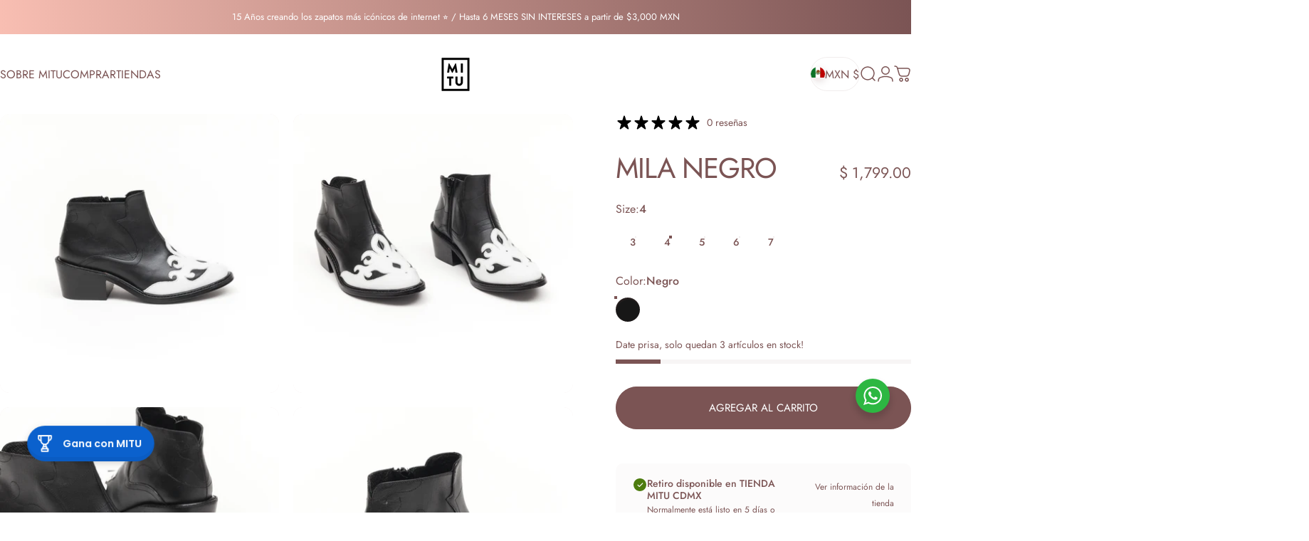

--- FILE ---
content_type: text/html; charset=utf-8
request_url: https://mitucalzado.com/collections/descuentos-en-zapatos-liverpool/products/nuevo-mila-negro
body_size: 47366
content:
<!doctype html>
<html class="no-js" lang="es" dir="ltr">
  <head>
    <meta charset="utf-8">
    <meta http-equiv="X-UA-Compatible" content="IE=edge,chrome=1">
    <meta name="viewport" content="width=device-width,initial-scale=1">
    <meta name="theme-color" content="#7b5454">
    <link rel="canonical" href="https://mitucalzado.com/products/nuevo-mila-negro">
    <link rel="preconnect" href="https://cdn.shopify.com" crossorigin>
    <link rel="preconnect" href="https://fonts.shopifycdn.com" crossorigin>
    
    <link rel="dns-prefetch" href="https://ajax.googleapis.com">
    <link rel="dns-prefetch" href="https://maps.googleapis.com">
    <link rel="dns-prefetch" href="https://maps.gstatic.com">
    
<link rel="shortcut icon" href="//mitucalzado.com/cdn/shop/files/favicon.png?crop=center&height=32&v=1660717666&width=32" type="image/png" /><title>Mila Negro &ndash; MITU Calzado</title><meta name="description" content="Botines de piel color negro con puntera blanca y un toque vaquero único. La fuerza de unos tacones y la comodidad de unos botines, sus acabados tienen un toque en tendencia y su camaleónica alma hace que se mezcle tan bien con todo tipo de siluetas. La altura necesaria para que la puedas incorporar fácilmente a cualqui">
<meta property="og:site_name" content="MITU Calzado">
<meta property="og:url" content="https://mitucalzado.com/products/nuevo-mila-negro">
<meta property="og:title" content="Mila Negro">
<meta property="og:type" content="product">
<meta property="og:description" content="Botines de piel color negro con puntera blanca y un toque vaquero único. La fuerza de unos tacones y la comodidad de unos botines, sus acabados tienen un toque en tendencia y su camaleónica alma hace que se mezcle tan bien con todo tipo de siluetas. La altura necesaria para que la puedas incorporar fácilmente a cualqui"><meta property="og:price:amount" content="1,799.00">
  <meta property="og:price:currency" content="MXN"><meta property="og:image" content="http://mitucalzado.com/cdn/shop/files/602.jpg?v=1740525726">
  <meta property="og:image:secure_url" content="https://mitucalzado.com/cdn/shop/files/602.jpg?v=1740525726">
  <meta property="og:image:width" content="3744">
  <meta property="og:image:height" content="3744"><meta name="twitter:site" content="@">
<meta name="twitter:card" content="summary_large_image">
<meta name="twitter:title" content="Mila Negro">
<meta name="twitter:description" content="Botines de piel color negro con puntera blanca y un toque vaquero único. La fuerza de unos tacones y la comodidad de unos botines, sus acabados tienen un toque en tendencia y su camaleónica alma hace que se mezcle tan bien con todo tipo de siluetas. La altura necesaria para que la puedas incorporar fácilmente a cualqui">
<style>@font-face {
  font-family: Jost;
  font-weight: 400;
  font-style: normal;
  font-display: swap;
  src: url("//mitucalzado.com/cdn/fonts/jost/jost_n4.d47a1b6347ce4a4c9f437608011273009d91f2b7.woff2") format("woff2"),
       url("//mitucalzado.com/cdn/fonts/jost/jost_n4.791c46290e672b3f85c3d1c651ef2efa3819eadd.woff") format("woff");
}
@font-face {
  font-family: Jost;
  font-weight: 500;
  font-style: normal;
  font-display: swap;
  src: url("//mitucalzado.com/cdn/fonts/jost/jost_n5.7c8497861ffd15f4e1284cd221f14658b0e95d61.woff2") format("woff2"),
       url("//mitucalzado.com/cdn/fonts/jost/jost_n5.fb6a06896db583cc2df5ba1b30d9c04383119dd9.woff") format("woff");
}
@font-face {
  font-family: Jost;
  font-weight: 700;
  font-style: normal;
  font-display: swap;
  src: url("//mitucalzado.com/cdn/fonts/jost/jost_n7.921dc18c13fa0b0c94c5e2517ffe06139c3615a3.woff2") format("woff2"),
       url("//mitucalzado.com/cdn/fonts/jost/jost_n7.cbfc16c98c1e195f46c536e775e4e959c5f2f22b.woff") format("woff");
}
@font-face {
  font-family: Jost;
  font-weight: 400;
  font-style: italic;
  font-display: swap;
  src: url("//mitucalzado.com/cdn/fonts/jost/jost_i4.b690098389649750ada222b9763d55796c5283a5.woff2") format("woff2"),
       url("//mitucalzado.com/cdn/fonts/jost/jost_i4.fd766415a47e50b9e391ae7ec04e2ae25e7e28b0.woff") format("woff");
}
@font-face {
  font-family: Jost;
  font-weight: 700;
  font-style: italic;
  font-display: swap;
  src: url("//mitucalzado.com/cdn/fonts/jost/jost_i7.d8201b854e41e19d7ed9b1a31fe4fe71deea6d3f.woff2") format("woff2"),
       url("//mitucalzado.com/cdn/fonts/jost/jost_i7.eae515c34e26b6c853efddc3fc0c552e0de63757.woff") format("woff");
}
:root {
    /*! General */
    --color-base-text: 123 84 84;
    --color-base-highlight: 221 231 194;
    --color-base-background: 255 255 255;
    --color-base-button: 123 84 84;
    --color-base-button-gradient: #7b5454;
    --color-base-button-text: 255 255 255;
    --color-keyboard-focus: 11 97 205;
    --color-shadow: 168 232 226;
    --color-price: 123 84 84;
    --color-sale-price: 225 29 72;
    --color-sale-tag: 225 29 72;
    --color-sale-tag-text: 255 255 255;
    --color-rating: 245 158 11;
    --color-placeholder: 244 237 237;
    --color-success-text: 77 124 15;
    --color-success-background: 247 254 231;
    --color-error-text: 190 18 60;
    --color-error-background: 255 241 242;
    --color-info-text: 180 83 9;
    --color-info-background: 255 251 235;
    
    /*! Menu and drawers */
    --color-drawer-text: 123 84 84;
    --color-drawer-background: 244 237 237;
    --color-drawer-button-background: 123 84 84;
    --color-drawer-button-gradient: #7b5454;
    --color-drawer-button-text: 255 255 255;
    --color-drawer-overlay: 70 47 47;

    /*! Product card */
    --card-radius: var(--rounded-card);
    --card-border-width: 0.0rem;
    --card-border-opacity: 0.0;
    --card-shadow-opacity: 0.1;
    --card-shadow-horizontal-offset: 0.0rem;
    --card-shadow-vertical-offset: 0.0rem;

    /*! Buttons */
    --buttons-radius: var(--rounded-button);
    --buttons-border-width: 1px;
    --buttons-border-opacity: 1.0;
    --buttons-shadow-opacity: 0.0;
    --buttons-shadow-horizontal-offset: 0px;
    --buttons-shadow-vertical-offset: 0px;

    /*! Inputs */
    --inputs-radius: var(--rounded-input);
    --inputs-border-width: 0px;
    --inputs-border-opacity: 0.65;

    /*! Spacing */
    --sp-0d5: 0.125rem;
    --sp-1: 0.25rem;
    --sp-1d5: 0.375rem;
    --sp-2: 0.5rem;
    --sp-2d5: 0.625rem;
    --sp-3: 0.75rem;
    --sp-3d5: 0.875rem;
    --sp-4: 1rem;
    --sp-4d5: 1.125rem;
    --sp-5: 1.25rem;
    --sp-5d5: 1.375rem;
    --sp-6: 1.5rem;
    --sp-6d5: 1.625rem;
    --sp-7: 1.75rem;
    --sp-7d5: 1.875rem;
    --sp-8: 2rem;
    --sp-8d5: 2.125rem;
    --sp-9: 2.25rem;
    --sp-9d5: 2.375rem;
    --sp-10: 2.5rem;
    --sp-10d5: 2.625rem;
    --sp-11: 2.75rem;
    --sp-12: 3rem;
    --sp-13: 3.25rem;
    --sp-14: 3.5rem;
    --sp-15: 3.875rem;
    --sp-16: 4rem;
    --sp-18: 4.5rem;
    --sp-20: 5rem;
    --sp-23: 5.625rem;
    --sp-24: 6rem;
    --sp-28: 7rem;
    --sp-32: 8rem;
    --sp-36: 9rem;
    --sp-40: 10rem;
    --sp-44: 11rem;
    --sp-48: 12rem;
    --sp-52: 13rem;
    --sp-56: 14rem;
    --sp-60: 15rem;
    --sp-64: 16rem;
    --sp-68: 17rem;
    --sp-72: 18rem;
    --sp-80: 20rem;
    --sp-96: 24rem;
    --sp-100: 32rem;

    /*! Font family */
    --font-heading-family: Jost, sans-serif;
    --font-heading-style: normal;
    --font-heading-weight: 400;
    --font-heading-line-height: 1;
    --font-heading-letter-spacing: -0.03em;
    
      --font-heading-text-transform: uppercase;
    

    --font-body-family: Jost, sans-serif;
    --font-body-style: normal;
    --font-body-weight: 400;
    --font-body-line-height: 1.2;
    --font-body-letter-spacing: 0.0em;

    --font-navigation-family: var(--font-body-family);
    --font-navigation-size: clamp(0.875rem, 0.748rem + 0.3174vw, 1.125rem);
    --font-navigation-weight: 400;
    
      --font-navigation-text-transform: uppercase;
    

    --font-button-family: var(--font-body-family);
    --font-button-size: clamp(0.875rem, 0.8115rem + 0.1587vw, 1.0rem);
    --font-button-weight: 400;
    
      --font-button-text-transform: uppercase;
    

    --font-product-family: var(--font-body-family);
    --font-product-size: clamp(1.0rem, 0.873rem + 0.3175vw, 1.25rem);
    --font-product-weight: 400;
    
      --font-product-text-transform: uppercase;
    

    /*! Font size */
    --text-3xs: 0.625rem;
    --text-2xs: 0.6875rem;
    --text-xs: 0.75rem;
    --text-2sm: 0.8125rem;
    --text-sm: 0.875rem;
    --text-base: 1.0rem;
    --text-lg: 1.125rem;
    --text-xl: 1.25rem;
    --text-2xl: 1.5rem;
    --text-3xl: 1.875rem;
    --text-4xl: 2.25rem;
    --text-5xl: 3.0rem;
    --text-6xl: 3.75rem;
    --text-7xl: 4.5rem;
    --text-8xl: 6.0rem;

    /*! Layout */
    --page-width: 1900px;
    --gap-padding: clamp(var(--sp-5), 2.526vw, var(--sp-12));
    --grid-gap: clamp(40px, 20vw, 60px);
    --page-padding: var(--sp-5);
    --page-container: min(calc(100vw - var(--scrollbar-width, 0px) - var(--page-padding) * 2), var(--page-width));
    --rounded-button: 3.75rem;
    --rounded-input: 0.375rem;
    --rounded-card: clamp(var(--sp-2d5), 1.053vw, var(--sp-5));
    --rounded-block: clamp(var(--sp-2d5), 1.053vw, var(--sp-5));

    /*! Other */
    --icon-weight: 1.5px;
  }

  @media screen and (min-width: 1024px) {
    :root {
      --page-padding: var(--sp-9);
    }
  }

  @media screen and (min-width: 1280px) {
    :root {
      --gap-padding: var(--sp-12);
      --page-padding: var(--sp-12);
      --page-container: min(calc(100vw - var(--scrollbar-width, 0px) - var(--page-padding) * 2), max(var(--page-width), 1280px));
    }
  }

  @media screen and (min-width: 1536px) {
    :root {
      --page-padding: max(var(--sp-12), 50vw - var(--scrollbar-width, 0px)/2 - var(--page-width)/2);
    }
  }
</style>
  <link rel="preload" as="font" href="//mitucalzado.com/cdn/fonts/jost/jost_n4.d47a1b6347ce4a4c9f437608011273009d91f2b7.woff2" type="font/woff2" crossorigin>
  

  <link rel="preload" as="font" href="//mitucalzado.com/cdn/fonts/jost/jost_n4.d47a1b6347ce4a4c9f437608011273009d91f2b7.woff2" type="font/woff2" crossorigin>
  
<link href="//mitucalzado.com/cdn/shop/t/12/assets/theme.css?v=97895539110510535931761855638" rel="stylesheet" type="text/css" media="all" /><link rel="stylesheet" href="//mitucalzado.com/cdn/shop/t/12/assets/apps.css?v=162097722211979372921761855639" media="print" fetchpriority="low" onload="this.media='all'">

    <script>window.performance && window.performance.mark && window.performance.mark('shopify.content_for_header.start');</script><meta name="google-site-verification" content="ftYn9qA2qtVdFserLWZk2Q6wWNv_G3sCSEPC3rM4pq4">
<meta name="google-site-verification" content="u8xuBCTwlukTKfSyU5AWTrwhRFzN3ZIQGb43PEPbTi8">
<meta id="shopify-digital-wallet" name="shopify-digital-wallet" content="/3170599030/digital_wallets/dialog">
<meta name="shopify-checkout-api-token" content="5975f9e1274afeb5fd1295932dd05be9">
<meta id="in-context-paypal-metadata" data-shop-id="3170599030" data-venmo-supported="false" data-environment="production" data-locale="es_ES" data-paypal-v4="true" data-currency="MXN">
<link rel="alternate" hreflang="x-default" href="https://mitucalzado.com/products/nuevo-mila-negro">
<link rel="alternate" hreflang="es" href="https://mitucalzado.com/products/nuevo-mila-negro">
<link rel="alternate" hreflang="es-ES" href="https://mitucalzado.com/es-es/products/nuevo-mila-negro">
<link rel="alternate" type="application/json+oembed" href="https://mitucalzado.com/products/nuevo-mila-negro.oembed">
<script async="async" src="/checkouts/internal/preloads.js?locale=es-MX"></script>
<script id="shopify-features" type="application/json">{"accessToken":"5975f9e1274afeb5fd1295932dd05be9","betas":["rich-media-storefront-analytics"],"domain":"mitucalzado.com","predictiveSearch":true,"shopId":3170599030,"locale":"es"}</script>
<script>var Shopify = Shopify || {};
Shopify.shop = "mitu-calzado.myshopify.com";
Shopify.locale = "es";
Shopify.currency = {"active":"MXN","rate":"1.0"};
Shopify.country = "MX";
Shopify.theme = {"name":"Updated copy of Inova","id":154692223214,"schema_name":"Concept","schema_version":"5.1.0","theme_store_id":2412,"role":"main"};
Shopify.theme.handle = "null";
Shopify.theme.style = {"id":null,"handle":null};
Shopify.cdnHost = "mitucalzado.com/cdn";
Shopify.routes = Shopify.routes || {};
Shopify.routes.root = "/";</script>
<script type="module">!function(o){(o.Shopify=o.Shopify||{}).modules=!0}(window);</script>
<script>!function(o){function n(){var o=[];function n(){o.push(Array.prototype.slice.apply(arguments))}return n.q=o,n}var t=o.Shopify=o.Shopify||{};t.loadFeatures=n(),t.autoloadFeatures=n()}(window);</script>
<script id="shop-js-analytics" type="application/json">{"pageType":"product"}</script>
<script defer="defer" async type="module" src="//mitucalzado.com/cdn/shopifycloud/shop-js/modules/v2/client.init-shop-cart-sync_-aut3ZVe.es.esm.js"></script>
<script defer="defer" async type="module" src="//mitucalzado.com/cdn/shopifycloud/shop-js/modules/v2/chunk.common_jR-HGkUL.esm.js"></script>
<script type="module">
  await import("//mitucalzado.com/cdn/shopifycloud/shop-js/modules/v2/client.init-shop-cart-sync_-aut3ZVe.es.esm.js");
await import("//mitucalzado.com/cdn/shopifycloud/shop-js/modules/v2/chunk.common_jR-HGkUL.esm.js");

  window.Shopify.SignInWithShop?.initShopCartSync?.({"fedCMEnabled":true,"windoidEnabled":true});

</script>
<script>(function() {
  var isLoaded = false;
  function asyncLoad() {
    if (isLoaded) return;
    isLoaded = true;
    var urls = ["https:\/\/chimpstatic.com\/mcjs-connected\/js\/users\/5694f9102035b6a346f8cfcbd\/fe5e62125c1dd56771cd4a1be.js?shop=mitu-calzado.myshopify.com","\/\/www.powr.io\/powr.js?powr-token=mitu-calzado.myshopify.com\u0026external-type=shopify\u0026shop=mitu-calzado.myshopify.com","https:\/\/app.tncapp.com\/get_script\/b5ca9a2e3e9a11eb82f54ee0bad5777c.js?v=194721\u0026shop=mitu-calzado.myshopify.com","https:\/\/cdn-bundler.nice-team.net\/app\/js\/bundler.js?shop=mitu-calzado.myshopify.com"];
    for (var i = 0; i < urls.length; i++) {
      var s = document.createElement('script');
      s.type = 'text/javascript';
      s.async = true;
      s.src = urls[i];
      var x = document.getElementsByTagName('script')[0];
      x.parentNode.insertBefore(s, x);
    }
  };
  if(window.attachEvent) {
    window.attachEvent('onload', asyncLoad);
  } else {
    window.addEventListener('load', asyncLoad, false);
  }
})();</script>
<script id="__st">var __st={"a":3170599030,"offset":-21600,"reqid":"566fed1f-2cbe-41cc-a04a-640a83dc6007-1768969310","pageurl":"mitucalzado.com\/collections\/descuentos-en-zapatos-liverpool\/products\/nuevo-mila-negro","u":"f704273dc456","p":"product","rtyp":"product","rid":8223144378606};</script>
<script>window.ShopifyPaypalV4VisibilityTracking = true;</script>
<script id="captcha-bootstrap">!function(){'use strict';const t='contact',e='account',n='new_comment',o=[[t,t],['blogs',n],['comments',n],[t,'customer']],c=[[e,'customer_login'],[e,'guest_login'],[e,'recover_customer_password'],[e,'create_customer']],r=t=>t.map((([t,e])=>`form[action*='/${t}']:not([data-nocaptcha='true']) input[name='form_type'][value='${e}']`)).join(','),a=t=>()=>t?[...document.querySelectorAll(t)].map((t=>t.form)):[];function s(){const t=[...o],e=r(t);return a(e)}const i='password',u='form_key',d=['recaptcha-v3-token','g-recaptcha-response','h-captcha-response',i],f=()=>{try{return window.sessionStorage}catch{return}},m='__shopify_v',_=t=>t.elements[u];function p(t,e,n=!1){try{const o=window.sessionStorage,c=JSON.parse(o.getItem(e)),{data:r}=function(t){const{data:e,action:n}=t;return t[m]||n?{data:e,action:n}:{data:t,action:n}}(c);for(const[e,n]of Object.entries(r))t.elements[e]&&(t.elements[e].value=n);n&&o.removeItem(e)}catch(o){console.error('form repopulation failed',{error:o})}}const l='form_type',E='cptcha';function T(t){t.dataset[E]=!0}const w=window,h=w.document,L='Shopify',v='ce_forms',y='captcha';let A=!1;((t,e)=>{const n=(g='f06e6c50-85a8-45c8-87d0-21a2b65856fe',I='https://cdn.shopify.com/shopifycloud/storefront-forms-hcaptcha/ce_storefront_forms_captcha_hcaptcha.v1.5.2.iife.js',D={infoText:'Protegido por hCaptcha',privacyText:'Privacidad',termsText:'Términos'},(t,e,n)=>{const o=w[L][v],c=o.bindForm;if(c)return c(t,g,e,D).then(n);var r;o.q.push([[t,g,e,D],n]),r=I,A||(h.body.append(Object.assign(h.createElement('script'),{id:'captcha-provider',async:!0,src:r})),A=!0)});var g,I,D;w[L]=w[L]||{},w[L][v]=w[L][v]||{},w[L][v].q=[],w[L][y]=w[L][y]||{},w[L][y].protect=function(t,e){n(t,void 0,e),T(t)},Object.freeze(w[L][y]),function(t,e,n,w,h,L){const[v,y,A,g]=function(t,e,n){const i=e?o:[],u=t?c:[],d=[...i,...u],f=r(d),m=r(i),_=r(d.filter((([t,e])=>n.includes(e))));return[a(f),a(m),a(_),s()]}(w,h,L),I=t=>{const e=t.target;return e instanceof HTMLFormElement?e:e&&e.form},D=t=>v().includes(t);t.addEventListener('submit',(t=>{const e=I(t);if(!e)return;const n=D(e)&&!e.dataset.hcaptchaBound&&!e.dataset.recaptchaBound,o=_(e),c=g().includes(e)&&(!o||!o.value);(n||c)&&t.preventDefault(),c&&!n&&(function(t){try{if(!f())return;!function(t){const e=f();if(!e)return;const n=_(t);if(!n)return;const o=n.value;o&&e.removeItem(o)}(t);const e=Array.from(Array(32),(()=>Math.random().toString(36)[2])).join('');!function(t,e){_(t)||t.append(Object.assign(document.createElement('input'),{type:'hidden',name:u})),t.elements[u].value=e}(t,e),function(t,e){const n=f();if(!n)return;const o=[...t.querySelectorAll(`input[type='${i}']`)].map((({name:t})=>t)),c=[...d,...o],r={};for(const[a,s]of new FormData(t).entries())c.includes(a)||(r[a]=s);n.setItem(e,JSON.stringify({[m]:1,action:t.action,data:r}))}(t,e)}catch(e){console.error('failed to persist form',e)}}(e),e.submit())}));const S=(t,e)=>{t&&!t.dataset[E]&&(n(t,e.some((e=>e===t))),T(t))};for(const o of['focusin','change'])t.addEventListener(o,(t=>{const e=I(t);D(e)&&S(e,y())}));const B=e.get('form_key'),M=e.get(l),P=B&&M;t.addEventListener('DOMContentLoaded',(()=>{const t=y();if(P)for(const e of t)e.elements[l].value===M&&p(e,B);[...new Set([...A(),...v().filter((t=>'true'===t.dataset.shopifyCaptcha))])].forEach((e=>S(e,t)))}))}(h,new URLSearchParams(w.location.search),n,t,e,['guest_login'])})(!0,!0)}();</script>
<script integrity="sha256-4kQ18oKyAcykRKYeNunJcIwy7WH5gtpwJnB7kiuLZ1E=" data-source-attribution="shopify.loadfeatures" defer="defer" src="//mitucalzado.com/cdn/shopifycloud/storefront/assets/storefront/load_feature-a0a9edcb.js" crossorigin="anonymous"></script>
<script data-source-attribution="shopify.dynamic_checkout.dynamic.init">var Shopify=Shopify||{};Shopify.PaymentButton=Shopify.PaymentButton||{isStorefrontPortableWallets:!0,init:function(){window.Shopify.PaymentButton.init=function(){};var t=document.createElement("script");t.src="https://mitucalzado.com/cdn/shopifycloud/portable-wallets/latest/portable-wallets.es.js",t.type="module",document.head.appendChild(t)}};
</script>
<script data-source-attribution="shopify.dynamic_checkout.buyer_consent">
  function portableWalletsHideBuyerConsent(e){var t=document.getElementById("shopify-buyer-consent"),n=document.getElementById("shopify-subscription-policy-button");t&&n&&(t.classList.add("hidden"),t.setAttribute("aria-hidden","true"),n.removeEventListener("click",e))}function portableWalletsShowBuyerConsent(e){var t=document.getElementById("shopify-buyer-consent"),n=document.getElementById("shopify-subscription-policy-button");t&&n&&(t.classList.remove("hidden"),t.removeAttribute("aria-hidden"),n.addEventListener("click",e))}window.Shopify?.PaymentButton&&(window.Shopify.PaymentButton.hideBuyerConsent=portableWalletsHideBuyerConsent,window.Shopify.PaymentButton.showBuyerConsent=portableWalletsShowBuyerConsent);
</script>
<script data-source-attribution="shopify.dynamic_checkout.cart.bootstrap">document.addEventListener("DOMContentLoaded",(function(){function t(){return document.querySelector("shopify-accelerated-checkout-cart, shopify-accelerated-checkout")}if(t())Shopify.PaymentButton.init();else{new MutationObserver((function(e,n){t()&&(Shopify.PaymentButton.init(),n.disconnect())})).observe(document.body,{childList:!0,subtree:!0})}}));
</script>
<link id="shopify-accelerated-checkout-styles" rel="stylesheet" media="screen" href="https://mitucalzado.com/cdn/shopifycloud/portable-wallets/latest/accelerated-checkout-backwards-compat.css" crossorigin="anonymous">
<style id="shopify-accelerated-checkout-cart">
        #shopify-buyer-consent {
  margin-top: 1em;
  display: inline-block;
  width: 100%;
}

#shopify-buyer-consent.hidden {
  display: none;
}

#shopify-subscription-policy-button {
  background: none;
  border: none;
  padding: 0;
  text-decoration: underline;
  font-size: inherit;
  cursor: pointer;
}

#shopify-subscription-policy-button::before {
  box-shadow: none;
}

      </style>

<script>window.performance && window.performance.mark && window.performance.mark('shopify.content_for_header.end');</script>

    <script src="//mitucalzado.com/cdn/shop/t/12/assets/vendor.js?v=83836565987576270061761855639" defer="defer"></script>
    <script src="//mitucalzado.com/cdn/shop/t/12/assets/theme.js?v=51486840701383528791761855639" defer="defer"></script><script>
  document.documentElement.classList.replace('no-js', 'js');

  window.theme = window.theme || {};
  theme.routes = {
    shop_url: 'https://mitucalzado.com',
    root_url: '/',
    cart_url: '/cart',
    cart_add_url: '/cart/add',
    cart_change_url: '/cart/change',
    cart_update_url: '/cart/update',
    search_url: '/search',
    predictive_search_url: '/search/suggest'
  };

  theme.variantStrings = {
    preOrder: "Hacer un pedido",
    addToCart: "Agregar al carrito",
    soldOut: "Agotado",
    unavailable: "No disponible",
    addToBundle: "Añadir al paquete",
    backInStock: "Avísame cuando esté disponible"
  };

  theme.shippingCalculatorStrings = {
    error: "Se han producido uno o más errores al recuperar las tarifas de envío:",
    notFound: "Lo sentimos, no realizamos envíos a tu dirección.",
    oneResult: "Hay una tarifa de envío para tu dirección:",
    multipleResults: "Hay varias tarifas de envío para tu dirección:"
  };

  theme.discountStrings = {
    error: "El código de descuento no se puede aplicar a tu carrito",
    shippingError: "Los descuentos de envío se muestran en la pantalla de pago tras agregar una dirección"
  };

  theme.recipientFormStrings = {
    expanded: "Formulario del destinatario de la tarjeta de regalo expandido",
    collapsed: "Formulario del destinatario de tarjeta de regalo contraído"
  };

  theme.quickOrderListStrings = {
    itemsAdded: "[quantity] artículos agregados",
    itemAdded: "[quantity] artículo agregado",
    itemsRemoved: "[quantity] artículos eliminados",
    itemRemoved: "[quantity] artículo eliminado",
    viewCart: "Ver carrito",
    each: "[money]\/unidad",
    minError: "Este artículo tiene un mínimo de [min].",
    maxError: "Este artículo tiene un máximo de [max].",
    stepError: "Solo puedes agregar este artículo en incrementos de [step]"
  };

  theme.cartStrings = {
    error: "Hubo un error al actualizar tu carrito de compra. Inténtalo de nuevo.",
    quantityError: "Solo puedes agregar [quantity] de este artículo a tu carrito.",
    giftNoteAttribute: "Nota de regalo",
    giftWrapAttribute: "Envoltorio de regalo",
    giftWrapBooleanTrue: "Sí",
    targetProductAttribute: "Para"
  };

  theme.dateStrings = {
    d: "d",
    day: "Día",
    days: "Días",
    h: "h",
    hour: "Hora",
    hours: "Horas",
    m: "m",
    minute: "Minuto",
    minutes: "Minutos",
    s: "s",
    second: "Segundo",
    seconds: "Segundos"
  };theme.strings = {
    recentlyViewedEmpty: "Los productos vistos recientemente están vacíos.",
    close: "Cerrar",
    next: "Siguiente",
    previous: "Anterior",
    qrImageAlt: "Código QR: escanea para canjear la tarjeta de regalo"
  };

  theme.settings = {
    moneyFormat: "$ {{amount}}",
    moneyWithCurrencyFormat: "$ {{amount}} MXN",
    currencyCodeEnabled: false,
    externalLinksNewTab: false,
    cartType: "drawer",
    isCartTemplate: false,
    pswpModule: "\/\/mitucalzado.com\/cdn\/shop\/t\/12\/assets\/photoswipe.min.js?v=41760041872977459911761855639",
    themeName: 'Concept',
    themeVersion: '5.1.0',
    agencyId: ''
  };// We save the product ID in local storage to be eventually used for recently viewed section
    try {
      const recentlyViewedProducts = new Set(JSON.parse(window.localStorage.getItem(`${theme.settings.themeName}:recently-viewed`) || '[]'));

      recentlyViewedProducts.delete(8223144378606); // Delete first to re-move the product
      recentlyViewedProducts.add(8223144378606);

      window.localStorage.setItem(`${theme.settings.themeName}:recently-viewed`, JSON.stringify(Array.from(recentlyViewedProducts.values()).reverse()));
    } catch (e) {
      // Safari in private mode does not allow setting item, we silently fail
    }</script>
<!-- BEGIN app block: shopify://apps/klaviyo-email-marketing-sms/blocks/klaviyo-onsite-embed/2632fe16-c075-4321-a88b-50b567f42507 -->












  <script async src="https://static.klaviyo.com/onsite/js/XBHVku/klaviyo.js?company_id=XBHVku"></script>
  <script>!function(){if(!window.klaviyo){window._klOnsite=window._klOnsite||[];try{window.klaviyo=new Proxy({},{get:function(n,i){return"push"===i?function(){var n;(n=window._klOnsite).push.apply(n,arguments)}:function(){for(var n=arguments.length,o=new Array(n),w=0;w<n;w++)o[w]=arguments[w];var t="function"==typeof o[o.length-1]?o.pop():void 0,e=new Promise((function(n){window._klOnsite.push([i].concat(o,[function(i){t&&t(i),n(i)}]))}));return e}}})}catch(n){window.klaviyo=window.klaviyo||[],window.klaviyo.push=function(){var n;(n=window._klOnsite).push.apply(n,arguments)}}}}();</script>

  
    <script id="viewed_product">
      if (item == null) {
        var _learnq = _learnq || [];

        var MetafieldReviews = null
        var MetafieldYotpoRating = null
        var MetafieldYotpoCount = null
        var MetafieldLooxRating = null
        var MetafieldLooxCount = null
        var okendoProduct = null
        var okendoProductReviewCount = null
        var okendoProductReviewAverageValue = null
        try {
          // The following fields are used for Customer Hub recently viewed in order to add reviews.
          // This information is not part of __kla_viewed. Instead, it is part of __kla_viewed_reviewed_items
          MetafieldReviews = {};
          MetafieldYotpoRating = null
          MetafieldYotpoCount = null
          MetafieldLooxRating = null
          MetafieldLooxCount = null

          okendoProduct = null
          // If the okendo metafield is not legacy, it will error, which then requires the new json formatted data
          if (okendoProduct && 'error' in okendoProduct) {
            okendoProduct = null
          }
          okendoProductReviewCount = okendoProduct ? okendoProduct.reviewCount : null
          okendoProductReviewAverageValue = okendoProduct ? okendoProduct.reviewAverageValue : null
        } catch (error) {
          console.error('Error in Klaviyo onsite reviews tracking:', error);
        }

        var item = {
          Name: "Mila Negro",
          ProductID: 8223144378606,
          Categories: ["20% y 25% OFF","30% y 40% OFF","Botas cdmx","Botas de mujer","Botas para mujer","Botas piel Mexico","Botas y botines de piel para mujer","Botines mujer","Botines mujer","Colores clásicos","CUPON COLECTION","Descuentos en zapatos","Esto pares son únicos en Talla 7","Esto pares son únicos en TALLA 7","Favoritos Hot MITU 🤩","Mayoreo MITU+","MITU para el frío","Ofertas de calzado Buen Fin 2023","Ofertas de zapatos mujer Buen Fin 2023","Rebajas zapatos mujer buen fin 2023","Talla 4 y con estilo: sí hay MITU para ti.","TALLA 4 y con estilo: sí hay MITU para ti.","TETS","Todos - SN descuentos","Todos los zapatos y bolsas","Zapatos aesthetic mujer","Zapatos artesanales mexicanos de piel","Zapatos de piel desde $799","Zapatos de piel desde $799 MXN","Zapatos de piel león guanajuato","Zapatos de tacón para mujer","Zapatos de vestir mujer","Zapatos descuentos","Zapatos para dama","Zapatos para San Valentin | 14 de Febrero","❤️‍🔥 20% de descuento"],
          ImageURL: "https://mitucalzado.com/cdn/shop/files/602_grande.jpg?v=1740525726",
          URL: "https://mitucalzado.com/products/nuevo-mila-negro",
          Brand: "MITU Calzado",
          Price: "$ 1,799.00",
          Value: "1,799.00",
          CompareAtPrice: "$ 1,799.00"
        };
        _learnq.push(['track', 'Viewed Product', item]);
        _learnq.push(['trackViewedItem', {
          Title: item.Name,
          ItemId: item.ProductID,
          Categories: item.Categories,
          ImageUrl: item.ImageURL,
          Url: item.URL,
          Metadata: {
            Brand: item.Brand,
            Price: item.Price,
            Value: item.Value,
            CompareAtPrice: item.CompareAtPrice
          },
          metafields:{
            reviews: MetafieldReviews,
            yotpo:{
              rating: MetafieldYotpoRating,
              count: MetafieldYotpoCount,
            },
            loox:{
              rating: MetafieldLooxRating,
              count: MetafieldLooxCount,
            },
            okendo: {
              rating: okendoProductReviewAverageValue,
              count: okendoProductReviewCount,
            }
          }
        }]);
      }
    </script>
  




  <script>
    window.klaviyoReviewsProductDesignMode = false
  </script>



  <!-- BEGIN app snippet: customer-hub-data --><script>
  if (!window.customerHub) {
    window.customerHub = {};
  }
  window.customerHub.storefrontRoutes = {
    login: "/account/login?return_url=%2F%23k-hub",
    register: "/account/register?return_url=%2F%23k-hub",
    logout: "/account/logout",
    profile: "/account",
    addresses: "/account/addresses",
  };
  
  window.customerHub.userId = null;
  
  window.customerHub.storeDomain = "mitu-calzado.myshopify.com";

  
    window.customerHub.activeProduct = {
      name: "Mila Negro",
      category: null,
      imageUrl: "https://mitucalzado.com/cdn/shop/files/602_grande.jpg?v=1740525726",
      id: "8223144378606",
      link: "https://mitucalzado.com/products/nuevo-mila-negro",
      variants: [
        
          {
            id: "44604205433070",
            
            imageUrl: null,
            
            price: "179900",
            currency: "MXN",
            availableForSale: false,
            title: "3 \/ Negro",
          },
        
          {
            id: "44604205465838",
            
            imageUrl: null,
            
            price: "179900",
            currency: "MXN",
            availableForSale: true,
            title: "4 \/ Negro",
          },
        
          {
            id: "44604205498606",
            
            imageUrl: null,
            
            price: "179900",
            currency: "MXN",
            availableForSale: false,
            title: "5 \/ Negro",
          },
        
          {
            id: "44604205531374",
            
            imageUrl: null,
            
            price: "179900",
            currency: "MXN",
            availableForSale: false,
            title: "6 \/ Negro",
          },
        
          {
            id: "44604205564142",
            
            imageUrl: null,
            
            price: "179900",
            currency: "MXN",
            availableForSale: true,
            title: "7 \/ Negro",
          },
        
      ],
    };
    window.customerHub.activeProduct.variants.forEach((variant) => {
        
        variant.price = `${variant.price.slice(0, -2)}.${variant.price.slice(-2)}`;
    });
  

  
    window.customerHub.storeLocale = {
        currentLanguage: 'es',
        currentCountry: 'MX',
        availableLanguages: [
          
            {
              iso_code: 'es',
              endonym_name: 'Español'
            }
          
        ],
        availableCountries: [
          
            {
              iso_code: 'ES',
              name: 'España',
              currency_code: 'MXN'
            },
          
            {
              iso_code: 'US',
              name: 'Estados Unidos',
              currency_code: 'MXN'
            },
          
            {
              iso_code: 'MX',
              name: 'México',
              currency_code: 'MXN'
            }
          
        ]
    };
  
</script>
<!-- END app snippet -->





<!-- END app block --><!-- BEGIN app block: shopify://apps/gameball/blocks/gb-widget/4b916a35-b345-4d7d-9eb4-f51fec3f8c05 --><input type="hidden" name="" id="gameball-customerFirstName" value="">
<input type="hidden" name="" id="gameball-customerLastName" value="">
<input type="hidden" name="" id="gameball-customerID" value="">
<input type="hidden" name="" id="gameball-totalSpent" value="">
<input type="hidden" name="" id="gameball-ordersCount" value="">
<input type="hidden" name="" id="gameball-customerEmail" value="">
<input type="hidden" name="" id="gameball-shopName" value="mitucalzado.com">
<input type="hidden" name="" id="gameball-shopDomain" value="mitu-calzado.myshopify.com">



  
  
  <input type="hidden" name="" id="gameball-st" value="75daaae4b1f408eb8910dfa7340d4844afb996f197f828b94db90e8d8dd0f961">
  
  
    <input type="hidden" name="" id="gameball-APIKey" value="a905dc700f5d473bb6d03776f5f38ec6">
  


<input type="hidden" name="" id="gameball-TK" value="1">
<input type="hidden" name="" id="gameball-shopLocale" value="es">

<!-- END app block --><!-- BEGIN app block: shopify://apps/microsoft-clarity/blocks/clarity_js/31c3d126-8116-4b4a-8ba1-baeda7c4aeea -->
<script type="text/javascript">
  (function (c, l, a, r, i, t, y) {
    c[a] = c[a] || function () { (c[a].q = c[a].q || []).push(arguments); };
    t = l.createElement(r); t.async = 1; t.src = "https://www.clarity.ms/tag/" + i + "?ref=shopify";
    y = l.getElementsByTagName(r)[0]; y.parentNode.insertBefore(t, y);

    c.Shopify.loadFeatures([{ name: "consent-tracking-api", version: "0.1" }], error => {
      if (error) {
        console.error("Error loading Shopify features:", error);
        return;
      }

      c[a]('consentv2', {
        ad_Storage: c.Shopify.customerPrivacy.marketingAllowed() ? "granted" : "denied",
        analytics_Storage: c.Shopify.customerPrivacy.analyticsProcessingAllowed() ? "granted" : "denied",
      });
    });

    l.addEventListener("visitorConsentCollected", function (e) {
      c[a]('consentv2', {
        ad_Storage: e.detail.marketingAllowed ? "granted" : "denied",
        analytics_Storage: e.detail.analyticsAllowed ? "granted" : "denied",
      });
    });
  })(window, document, "clarity", "script", "q9962hqv2j");
</script>



<!-- END app block --><script src="https://cdn.shopify.com/extensions/019bbd55-faf8-704f-8dde-f20e21d6e8a3/gameball-385/assets/gb-init-shopify.js" type="text/javascript" defer="defer"></script>
<link href="https://monorail-edge.shopifysvc.com" rel="dns-prefetch">
<script>(function(){if ("sendBeacon" in navigator && "performance" in window) {try {var session_token_from_headers = performance.getEntriesByType('navigation')[0].serverTiming.find(x => x.name == '_s').description;} catch {var session_token_from_headers = undefined;}var session_cookie_matches = document.cookie.match(/_shopify_s=([^;]*)/);var session_token_from_cookie = session_cookie_matches && session_cookie_matches.length === 2 ? session_cookie_matches[1] : "";var session_token = session_token_from_headers || session_token_from_cookie || "";function handle_abandonment_event(e) {var entries = performance.getEntries().filter(function(entry) {return /monorail-edge.shopifysvc.com/.test(entry.name);});if (!window.abandonment_tracked && entries.length === 0) {window.abandonment_tracked = true;var currentMs = Date.now();var navigation_start = performance.timing.navigationStart;var payload = {shop_id: 3170599030,url: window.location.href,navigation_start,duration: currentMs - navigation_start,session_token,page_type: "product"};window.navigator.sendBeacon("https://monorail-edge.shopifysvc.com/v1/produce", JSON.stringify({schema_id: "online_store_buyer_site_abandonment/1.1",payload: payload,metadata: {event_created_at_ms: currentMs,event_sent_at_ms: currentMs}}));}}window.addEventListener('pagehide', handle_abandonment_event);}}());</script>
<script id="web-pixels-manager-setup">(function e(e,d,r,n,o){if(void 0===o&&(o={}),!Boolean(null===(a=null===(i=window.Shopify)||void 0===i?void 0:i.analytics)||void 0===a?void 0:a.replayQueue)){var i,a;window.Shopify=window.Shopify||{};var t=window.Shopify;t.analytics=t.analytics||{};var s=t.analytics;s.replayQueue=[],s.publish=function(e,d,r){return s.replayQueue.push([e,d,r]),!0};try{self.performance.mark("wpm:start")}catch(e){}var l=function(){var e={modern:/Edge?\/(1{2}[4-9]|1[2-9]\d|[2-9]\d{2}|\d{4,})\.\d+(\.\d+|)|Firefox\/(1{2}[4-9]|1[2-9]\d|[2-9]\d{2}|\d{4,})\.\d+(\.\d+|)|Chrom(ium|e)\/(9{2}|\d{3,})\.\d+(\.\d+|)|(Maci|X1{2}).+ Version\/(15\.\d+|(1[6-9]|[2-9]\d|\d{3,})\.\d+)([,.]\d+|)( \(\w+\)|)( Mobile\/\w+|) Safari\/|Chrome.+OPR\/(9{2}|\d{3,})\.\d+\.\d+|(CPU[ +]OS|iPhone[ +]OS|CPU[ +]iPhone|CPU IPhone OS|CPU iPad OS)[ +]+(15[._]\d+|(1[6-9]|[2-9]\d|\d{3,})[._]\d+)([._]\d+|)|Android:?[ /-](13[3-9]|1[4-9]\d|[2-9]\d{2}|\d{4,})(\.\d+|)(\.\d+|)|Android.+Firefox\/(13[5-9]|1[4-9]\d|[2-9]\d{2}|\d{4,})\.\d+(\.\d+|)|Android.+Chrom(ium|e)\/(13[3-9]|1[4-9]\d|[2-9]\d{2}|\d{4,})\.\d+(\.\d+|)|SamsungBrowser\/([2-9]\d|\d{3,})\.\d+/,legacy:/Edge?\/(1[6-9]|[2-9]\d|\d{3,})\.\d+(\.\d+|)|Firefox\/(5[4-9]|[6-9]\d|\d{3,})\.\d+(\.\d+|)|Chrom(ium|e)\/(5[1-9]|[6-9]\d|\d{3,})\.\d+(\.\d+|)([\d.]+$|.*Safari\/(?![\d.]+ Edge\/[\d.]+$))|(Maci|X1{2}).+ Version\/(10\.\d+|(1[1-9]|[2-9]\d|\d{3,})\.\d+)([,.]\d+|)( \(\w+\)|)( Mobile\/\w+|) Safari\/|Chrome.+OPR\/(3[89]|[4-9]\d|\d{3,})\.\d+\.\d+|(CPU[ +]OS|iPhone[ +]OS|CPU[ +]iPhone|CPU IPhone OS|CPU iPad OS)[ +]+(10[._]\d+|(1[1-9]|[2-9]\d|\d{3,})[._]\d+)([._]\d+|)|Android:?[ /-](13[3-9]|1[4-9]\d|[2-9]\d{2}|\d{4,})(\.\d+|)(\.\d+|)|Mobile Safari.+OPR\/([89]\d|\d{3,})\.\d+\.\d+|Android.+Firefox\/(13[5-9]|1[4-9]\d|[2-9]\d{2}|\d{4,})\.\d+(\.\d+|)|Android.+Chrom(ium|e)\/(13[3-9]|1[4-9]\d|[2-9]\d{2}|\d{4,})\.\d+(\.\d+|)|Android.+(UC? ?Browser|UCWEB|U3)[ /]?(15\.([5-9]|\d{2,})|(1[6-9]|[2-9]\d|\d{3,})\.\d+)\.\d+|SamsungBrowser\/(5\.\d+|([6-9]|\d{2,})\.\d+)|Android.+MQ{2}Browser\/(14(\.(9|\d{2,})|)|(1[5-9]|[2-9]\d|\d{3,})(\.\d+|))(\.\d+|)|K[Aa][Ii]OS\/(3\.\d+|([4-9]|\d{2,})\.\d+)(\.\d+|)/},d=e.modern,r=e.legacy,n=navigator.userAgent;return n.match(d)?"modern":n.match(r)?"legacy":"unknown"}(),u="modern"===l?"modern":"legacy",c=(null!=n?n:{modern:"",legacy:""})[u],f=function(e){return[e.baseUrl,"/wpm","/b",e.hashVersion,"modern"===e.buildTarget?"m":"l",".js"].join("")}({baseUrl:d,hashVersion:r,buildTarget:u}),m=function(e){var d=e.version,r=e.bundleTarget,n=e.surface,o=e.pageUrl,i=e.monorailEndpoint;return{emit:function(e){var a=e.status,t=e.errorMsg,s=(new Date).getTime(),l=JSON.stringify({metadata:{event_sent_at_ms:s},events:[{schema_id:"web_pixels_manager_load/3.1",payload:{version:d,bundle_target:r,page_url:o,status:a,surface:n,error_msg:t},metadata:{event_created_at_ms:s}}]});if(!i)return console&&console.warn&&console.warn("[Web Pixels Manager] No Monorail endpoint provided, skipping logging."),!1;try{return self.navigator.sendBeacon.bind(self.navigator)(i,l)}catch(e){}var u=new XMLHttpRequest;try{return u.open("POST",i,!0),u.setRequestHeader("Content-Type","text/plain"),u.send(l),!0}catch(e){return console&&console.warn&&console.warn("[Web Pixels Manager] Got an unhandled error while logging to Monorail."),!1}}}}({version:r,bundleTarget:l,surface:e.surface,pageUrl:self.location.href,monorailEndpoint:e.monorailEndpoint});try{o.browserTarget=l,function(e){var d=e.src,r=e.async,n=void 0===r||r,o=e.onload,i=e.onerror,a=e.sri,t=e.scriptDataAttributes,s=void 0===t?{}:t,l=document.createElement("script"),u=document.querySelector("head"),c=document.querySelector("body");if(l.async=n,l.src=d,a&&(l.integrity=a,l.crossOrigin="anonymous"),s)for(var f in s)if(Object.prototype.hasOwnProperty.call(s,f))try{l.dataset[f]=s[f]}catch(e){}if(o&&l.addEventListener("load",o),i&&l.addEventListener("error",i),u)u.appendChild(l);else{if(!c)throw new Error("Did not find a head or body element to append the script");c.appendChild(l)}}({src:f,async:!0,onload:function(){if(!function(){var e,d;return Boolean(null===(d=null===(e=window.Shopify)||void 0===e?void 0:e.analytics)||void 0===d?void 0:d.initialized)}()){var d=window.webPixelsManager.init(e)||void 0;if(d){var r=window.Shopify.analytics;r.replayQueue.forEach((function(e){var r=e[0],n=e[1],o=e[2];d.publishCustomEvent(r,n,o)})),r.replayQueue=[],r.publish=d.publishCustomEvent,r.visitor=d.visitor,r.initialized=!0}}},onerror:function(){return m.emit({status:"failed",errorMsg:"".concat(f," has failed to load")})},sri:function(e){var d=/^sha384-[A-Za-z0-9+/=]+$/;return"string"==typeof e&&d.test(e)}(c)?c:"",scriptDataAttributes:o}),m.emit({status:"loading"})}catch(e){m.emit({status:"failed",errorMsg:(null==e?void 0:e.message)||"Unknown error"})}}})({shopId: 3170599030,storefrontBaseUrl: "https://mitucalzado.com",extensionsBaseUrl: "https://extensions.shopifycdn.com/cdn/shopifycloud/web-pixels-manager",monorailEndpoint: "https://monorail-edge.shopifysvc.com/unstable/produce_batch",surface: "storefront-renderer",enabledBetaFlags: ["2dca8a86"],webPixelsConfigList: [{"id":"1392541934","configuration":"{\"accountID\":\"XBHVku\",\"webPixelConfig\":\"eyJlbmFibGVBZGRlZFRvQ2FydEV2ZW50cyI6IHRydWV9\"}","eventPayloadVersion":"v1","runtimeContext":"STRICT","scriptVersion":"524f6c1ee37bacdca7657a665bdca589","type":"APP","apiClientId":123074,"privacyPurposes":["ANALYTICS","MARKETING"],"dataSharingAdjustments":{"protectedCustomerApprovalScopes":["read_customer_address","read_customer_email","read_customer_name","read_customer_personal_data","read_customer_phone"]}},{"id":"1253310702","configuration":"{\"pixelCode\":\"D2JOBSBC77U6U48GIU7G\"}","eventPayloadVersion":"v1","runtimeContext":"STRICT","scriptVersion":"22e92c2ad45662f435e4801458fb78cc","type":"APP","apiClientId":4383523,"privacyPurposes":["ANALYTICS","MARKETING","SALE_OF_DATA"],"dataSharingAdjustments":{"protectedCustomerApprovalScopes":["read_customer_address","read_customer_email","read_customer_name","read_customer_personal_data","read_customer_phone"]}},{"id":"1199964398","configuration":"{\"projectId\":\"q9962hqv2j\"}","eventPayloadVersion":"v1","runtimeContext":"STRICT","scriptVersion":"cf1781658ed156031118fc4bbc2ed159","type":"APP","apiClientId":240074326017,"privacyPurposes":[],"capabilities":["advanced_dom_events"],"dataSharingAdjustments":{"protectedCustomerApprovalScopes":["read_customer_personal_data"]}},{"id":"652181742","configuration":"{\"config\":\"{\\\"google_tag_ids\\\":[\\\"G-S3GDY08C44\\\",\\\"AW-867916882\\\"],\\\"target_country\\\":\\\"ZZ\\\",\\\"gtag_events\\\":[{\\\"type\\\":\\\"search\\\",\\\"action_label\\\":[\\\"G-S3GDY08C44\\\",\\\"AW-867916882\\\/x65nCJColowBENK47Z0D\\\"]},{\\\"type\\\":\\\"begin_checkout\\\",\\\"action_label\\\":[\\\"G-S3GDY08C44\\\",\\\"AW-867916882\\\/IYN0CI2olowBENK47Z0D\\\"]},{\\\"type\\\":\\\"view_item\\\",\\\"action_label\\\":[\\\"G-S3GDY08C44\\\",\\\"AW-867916882\\\/gGAZCIeolowBENK47Z0D\\\"]},{\\\"type\\\":\\\"purchase\\\",\\\"action_label\\\":[\\\"G-S3GDY08C44\\\",\\\"AW-867916882\\\/36JkCISolowBENK47Z0D\\\"]},{\\\"type\\\":\\\"page_view\\\",\\\"action_label\\\":[\\\"G-S3GDY08C44\\\",\\\"AW-867916882\\\/wVAcCIGolowBENK47Z0D\\\"]},{\\\"type\\\":\\\"add_payment_info\\\",\\\"action_label\\\":[\\\"G-S3GDY08C44\\\",\\\"AW-867916882\\\/KYFnCJqplowBENK47Z0D\\\"]},{\\\"type\\\":\\\"add_to_cart\\\",\\\"action_label\\\":[\\\"G-S3GDY08C44\\\",\\\"AW-867916882\\\/ZVKcCIqolowBENK47Z0D\\\"]}],\\\"enable_monitoring_mode\\\":false}\"}","eventPayloadVersion":"v1","runtimeContext":"OPEN","scriptVersion":"b2a88bafab3e21179ed38636efcd8a93","type":"APP","apiClientId":1780363,"privacyPurposes":[],"dataSharingAdjustments":{"protectedCustomerApprovalScopes":["read_customer_address","read_customer_email","read_customer_name","read_customer_personal_data","read_customer_phone"]}},{"id":"227770606","configuration":"{\"pixel_id\":\"290799785084178\",\"pixel_type\":\"facebook_pixel\",\"metaapp_system_user_token\":\"-\"}","eventPayloadVersion":"v1","runtimeContext":"OPEN","scriptVersion":"ca16bc87fe92b6042fbaa3acc2fbdaa6","type":"APP","apiClientId":2329312,"privacyPurposes":["ANALYTICS","MARKETING","SALE_OF_DATA"],"dataSharingAdjustments":{"protectedCustomerApprovalScopes":["read_customer_address","read_customer_email","read_customer_name","read_customer_personal_data","read_customer_phone"]}},{"id":"shopify-app-pixel","configuration":"{}","eventPayloadVersion":"v1","runtimeContext":"STRICT","scriptVersion":"0450","apiClientId":"shopify-pixel","type":"APP","privacyPurposes":["ANALYTICS","MARKETING"]},{"id":"shopify-custom-pixel","eventPayloadVersion":"v1","runtimeContext":"LAX","scriptVersion":"0450","apiClientId":"shopify-pixel","type":"CUSTOM","privacyPurposes":["ANALYTICS","MARKETING"]}],isMerchantRequest: false,initData: {"shop":{"name":"MITU Calzado","paymentSettings":{"currencyCode":"MXN"},"myshopifyDomain":"mitu-calzado.myshopify.com","countryCode":"MX","storefrontUrl":"https:\/\/mitucalzado.com"},"customer":null,"cart":null,"checkout":null,"productVariants":[{"price":{"amount":1799.0,"currencyCode":"MXN"},"product":{"title":"Mila Negro","vendor":"MITU Calzado","id":"8223144378606","untranslatedTitle":"Mila Negro","url":"\/products\/nuevo-mila-negro","type":"Apparel \u0026 Accessories \u003e Shoes"},"id":"44604205433070","image":{"src":"\/\/mitucalzado.com\/cdn\/shop\/files\/602.jpg?v=1740525726"},"sku":"MIL-NEG-3","title":"3 \/ Negro","untranslatedTitle":"3 \/ Negro"},{"price":{"amount":1799.0,"currencyCode":"MXN"},"product":{"title":"Mila Negro","vendor":"MITU Calzado","id":"8223144378606","untranslatedTitle":"Mila Negro","url":"\/products\/nuevo-mila-negro","type":"Apparel \u0026 Accessories \u003e Shoes"},"id":"44604205465838","image":{"src":"\/\/mitucalzado.com\/cdn\/shop\/files\/602.jpg?v=1740525726"},"sku":"MIL-NEG-4","title":"4 \/ Negro","untranslatedTitle":"4 \/ Negro"},{"price":{"amount":1799.0,"currencyCode":"MXN"},"product":{"title":"Mila Negro","vendor":"MITU Calzado","id":"8223144378606","untranslatedTitle":"Mila Negro","url":"\/products\/nuevo-mila-negro","type":"Apparel \u0026 Accessories \u003e Shoes"},"id":"44604205498606","image":{"src":"\/\/mitucalzado.com\/cdn\/shop\/files\/602.jpg?v=1740525726"},"sku":"MIL-NEG-5","title":"5 \/ Negro","untranslatedTitle":"5 \/ Negro"},{"price":{"amount":1799.0,"currencyCode":"MXN"},"product":{"title":"Mila Negro","vendor":"MITU Calzado","id":"8223144378606","untranslatedTitle":"Mila Negro","url":"\/products\/nuevo-mila-negro","type":"Apparel \u0026 Accessories \u003e Shoes"},"id":"44604205531374","image":{"src":"\/\/mitucalzado.com\/cdn\/shop\/files\/602.jpg?v=1740525726"},"sku":"MIL-NEG-6","title":"6 \/ Negro","untranslatedTitle":"6 \/ Negro"},{"price":{"amount":1799.0,"currencyCode":"MXN"},"product":{"title":"Mila Negro","vendor":"MITU Calzado","id":"8223144378606","untranslatedTitle":"Mila Negro","url":"\/products\/nuevo-mila-negro","type":"Apparel \u0026 Accessories \u003e Shoes"},"id":"44604205564142","image":{"src":"\/\/mitucalzado.com\/cdn\/shop\/files\/602.jpg?v=1740525726"},"sku":"MIL-NEG-7","title":"7 \/ Negro","untranslatedTitle":"7 \/ Negro"}],"purchasingCompany":null},},"https://mitucalzado.com/cdn","fcfee988w5aeb613cpc8e4bc33m6693e112",{"modern":"","legacy":""},{"shopId":"3170599030","storefrontBaseUrl":"https:\/\/mitucalzado.com","extensionBaseUrl":"https:\/\/extensions.shopifycdn.com\/cdn\/shopifycloud\/web-pixels-manager","surface":"storefront-renderer","enabledBetaFlags":"[\"2dca8a86\"]","isMerchantRequest":"false","hashVersion":"fcfee988w5aeb613cpc8e4bc33m6693e112","publish":"custom","events":"[[\"page_viewed\",{}],[\"product_viewed\",{\"productVariant\":{\"price\":{\"amount\":1799.0,\"currencyCode\":\"MXN\"},\"product\":{\"title\":\"Mila Negro\",\"vendor\":\"MITU Calzado\",\"id\":\"8223144378606\",\"untranslatedTitle\":\"Mila Negro\",\"url\":\"\/products\/nuevo-mila-negro\",\"type\":\"Apparel \u0026 Accessories \u003e Shoes\"},\"id\":\"44604205465838\",\"image\":{\"src\":\"\/\/mitucalzado.com\/cdn\/shop\/files\/602.jpg?v=1740525726\"},\"sku\":\"MIL-NEG-4\",\"title\":\"4 \/ Negro\",\"untranslatedTitle\":\"4 \/ Negro\"}}]]"});</script><script>
  window.ShopifyAnalytics = window.ShopifyAnalytics || {};
  window.ShopifyAnalytics.meta = window.ShopifyAnalytics.meta || {};
  window.ShopifyAnalytics.meta.currency = 'MXN';
  var meta = {"product":{"id":8223144378606,"gid":"gid:\/\/shopify\/Product\/8223144378606","vendor":"MITU Calzado","type":"Apparel \u0026 Accessories \u003e Shoes","handle":"nuevo-mila-negro","variants":[{"id":44604205433070,"price":179900,"name":"Mila Negro - 3 \/ Negro","public_title":"3 \/ Negro","sku":"MIL-NEG-3"},{"id":44604205465838,"price":179900,"name":"Mila Negro - 4 \/ Negro","public_title":"4 \/ Negro","sku":"MIL-NEG-4"},{"id":44604205498606,"price":179900,"name":"Mila Negro - 5 \/ Negro","public_title":"5 \/ Negro","sku":"MIL-NEG-5"},{"id":44604205531374,"price":179900,"name":"Mila Negro - 6 \/ Negro","public_title":"6 \/ Negro","sku":"MIL-NEG-6"},{"id":44604205564142,"price":179900,"name":"Mila Negro - 7 \/ Negro","public_title":"7 \/ Negro","sku":"MIL-NEG-7"}],"remote":false},"page":{"pageType":"product","resourceType":"product","resourceId":8223144378606,"requestId":"566fed1f-2cbe-41cc-a04a-640a83dc6007-1768969310"}};
  for (var attr in meta) {
    window.ShopifyAnalytics.meta[attr] = meta[attr];
  }
</script>
<script class="analytics">
  (function () {
    var customDocumentWrite = function(content) {
      var jquery = null;

      if (window.jQuery) {
        jquery = window.jQuery;
      } else if (window.Checkout && window.Checkout.$) {
        jquery = window.Checkout.$;
      }

      if (jquery) {
        jquery('body').append(content);
      }
    };

    var hasLoggedConversion = function(token) {
      if (token) {
        return document.cookie.indexOf('loggedConversion=' + token) !== -1;
      }
      return false;
    }

    var setCookieIfConversion = function(token) {
      if (token) {
        var twoMonthsFromNow = new Date(Date.now());
        twoMonthsFromNow.setMonth(twoMonthsFromNow.getMonth() + 2);

        document.cookie = 'loggedConversion=' + token + '; expires=' + twoMonthsFromNow;
      }
    }

    var trekkie = window.ShopifyAnalytics.lib = window.trekkie = window.trekkie || [];
    if (trekkie.integrations) {
      return;
    }
    trekkie.methods = [
      'identify',
      'page',
      'ready',
      'track',
      'trackForm',
      'trackLink'
    ];
    trekkie.factory = function(method) {
      return function() {
        var args = Array.prototype.slice.call(arguments);
        args.unshift(method);
        trekkie.push(args);
        return trekkie;
      };
    };
    for (var i = 0; i < trekkie.methods.length; i++) {
      var key = trekkie.methods[i];
      trekkie[key] = trekkie.factory(key);
    }
    trekkie.load = function(config) {
      trekkie.config = config || {};
      trekkie.config.initialDocumentCookie = document.cookie;
      var first = document.getElementsByTagName('script')[0];
      var script = document.createElement('script');
      script.type = 'text/javascript';
      script.onerror = function(e) {
        var scriptFallback = document.createElement('script');
        scriptFallback.type = 'text/javascript';
        scriptFallback.onerror = function(error) {
                var Monorail = {
      produce: function produce(monorailDomain, schemaId, payload) {
        var currentMs = new Date().getTime();
        var event = {
          schema_id: schemaId,
          payload: payload,
          metadata: {
            event_created_at_ms: currentMs,
            event_sent_at_ms: currentMs
          }
        };
        return Monorail.sendRequest("https://" + monorailDomain + "/v1/produce", JSON.stringify(event));
      },
      sendRequest: function sendRequest(endpointUrl, payload) {
        // Try the sendBeacon API
        if (window && window.navigator && typeof window.navigator.sendBeacon === 'function' && typeof window.Blob === 'function' && !Monorail.isIos12()) {
          var blobData = new window.Blob([payload], {
            type: 'text/plain'
          });

          if (window.navigator.sendBeacon(endpointUrl, blobData)) {
            return true;
          } // sendBeacon was not successful

        } // XHR beacon

        var xhr = new XMLHttpRequest();

        try {
          xhr.open('POST', endpointUrl);
          xhr.setRequestHeader('Content-Type', 'text/plain');
          xhr.send(payload);
        } catch (e) {
          console.log(e);
        }

        return false;
      },
      isIos12: function isIos12() {
        return window.navigator.userAgent.lastIndexOf('iPhone; CPU iPhone OS 12_') !== -1 || window.navigator.userAgent.lastIndexOf('iPad; CPU OS 12_') !== -1;
      }
    };
    Monorail.produce('monorail-edge.shopifysvc.com',
      'trekkie_storefront_load_errors/1.1',
      {shop_id: 3170599030,
      theme_id: 154692223214,
      app_name: "storefront",
      context_url: window.location.href,
      source_url: "//mitucalzado.com/cdn/s/trekkie.storefront.cd680fe47e6c39ca5d5df5f0a32d569bc48c0f27.min.js"});

        };
        scriptFallback.async = true;
        scriptFallback.src = '//mitucalzado.com/cdn/s/trekkie.storefront.cd680fe47e6c39ca5d5df5f0a32d569bc48c0f27.min.js';
        first.parentNode.insertBefore(scriptFallback, first);
      };
      script.async = true;
      script.src = '//mitucalzado.com/cdn/s/trekkie.storefront.cd680fe47e6c39ca5d5df5f0a32d569bc48c0f27.min.js';
      first.parentNode.insertBefore(script, first);
    };
    trekkie.load(
      {"Trekkie":{"appName":"storefront","development":false,"defaultAttributes":{"shopId":3170599030,"isMerchantRequest":null,"themeId":154692223214,"themeCityHash":"13107336932263561008","contentLanguage":"es","currency":"MXN","eventMetadataId":"e632dbf6-d31b-4c88-a08d-ac990e1c30d2"},"isServerSideCookieWritingEnabled":true,"monorailRegion":"shop_domain","enabledBetaFlags":["65f19447"]},"Session Attribution":{},"S2S":{"facebookCapiEnabled":true,"source":"trekkie-storefront-renderer","apiClientId":580111}}
    );

    var loaded = false;
    trekkie.ready(function() {
      if (loaded) return;
      loaded = true;

      window.ShopifyAnalytics.lib = window.trekkie;

      var originalDocumentWrite = document.write;
      document.write = customDocumentWrite;
      try { window.ShopifyAnalytics.merchantGoogleAnalytics.call(this); } catch(error) {};
      document.write = originalDocumentWrite;

      window.ShopifyAnalytics.lib.page(null,{"pageType":"product","resourceType":"product","resourceId":8223144378606,"requestId":"566fed1f-2cbe-41cc-a04a-640a83dc6007-1768969310","shopifyEmitted":true});

      var match = window.location.pathname.match(/checkouts\/(.+)\/(thank_you|post_purchase)/)
      var token = match? match[1]: undefined;
      if (!hasLoggedConversion(token)) {
        setCookieIfConversion(token);
        window.ShopifyAnalytics.lib.track("Viewed Product",{"currency":"MXN","variantId":44604205433070,"productId":8223144378606,"productGid":"gid:\/\/shopify\/Product\/8223144378606","name":"Mila Negro - 3 \/ Negro","price":"1799.00","sku":"MIL-NEG-3","brand":"MITU Calzado","variant":"3 \/ Negro","category":"Apparel \u0026 Accessories \u003e Shoes","nonInteraction":true,"remote":false},undefined,undefined,{"shopifyEmitted":true});
      window.ShopifyAnalytics.lib.track("monorail:\/\/trekkie_storefront_viewed_product\/1.1",{"currency":"MXN","variantId":44604205433070,"productId":8223144378606,"productGid":"gid:\/\/shopify\/Product\/8223144378606","name":"Mila Negro - 3 \/ Negro","price":"1799.00","sku":"MIL-NEG-3","brand":"MITU Calzado","variant":"3 \/ Negro","category":"Apparel \u0026 Accessories \u003e Shoes","nonInteraction":true,"remote":false,"referer":"https:\/\/mitucalzado.com\/collections\/descuentos-en-zapatos-liverpool\/products\/nuevo-mila-negro"});
      }
    });


        var eventsListenerScript = document.createElement('script');
        eventsListenerScript.async = true;
        eventsListenerScript.src = "//mitucalzado.com/cdn/shopifycloud/storefront/assets/shop_events_listener-3da45d37.js";
        document.getElementsByTagName('head')[0].appendChild(eventsListenerScript);

})();</script>
  <script>
  if (!window.ga || (window.ga && typeof window.ga !== 'function')) {
    window.ga = function ga() {
      (window.ga.q = window.ga.q || []).push(arguments);
      if (window.Shopify && window.Shopify.analytics && typeof window.Shopify.analytics.publish === 'function') {
        window.Shopify.analytics.publish("ga_stub_called", {}, {sendTo: "google_osp_migration"});
      }
      console.error("Shopify's Google Analytics stub called with:", Array.from(arguments), "\nSee https://help.shopify.com/manual/promoting-marketing/pixels/pixel-migration#google for more information.");
    };
    if (window.Shopify && window.Shopify.analytics && typeof window.Shopify.analytics.publish === 'function') {
      window.Shopify.analytics.publish("ga_stub_initialized", {}, {sendTo: "google_osp_migration"});
    }
  }
</script>
<script
  defer
  src="https://mitucalzado.com/cdn/shopifycloud/perf-kit/shopify-perf-kit-3.0.4.min.js"
  data-application="storefront-renderer"
  data-shop-id="3170599030"
  data-render-region="gcp-us-central1"
  data-page-type="product"
  data-theme-instance-id="154692223214"
  data-theme-name="Concept"
  data-theme-version="5.1.0"
  data-monorail-region="shop_domain"
  data-resource-timing-sampling-rate="10"
  data-shs="true"
  data-shs-beacon="true"
  data-shs-export-with-fetch="true"
  data-shs-logs-sample-rate="1"
  data-shs-beacon-endpoint="https://mitucalzado.com/api/collect"
></script>
</head>

  <body class="template-product" data-rounded-button="round" data-rounded-input="round-slight" data-rounded-block="round" data-rounded-card="round" data-button-hover="standard" data-page-transition data-lazy-image data-title-animation data-page-rendering>
    <a class="sr-only skip-link" href="#MainContent">Ir directamente al contenido</a><loading-bar class="loading-bar block fixed top-0 left-0 w-full h-full overflow-hidden pointer-events-none"><svg class="icon icon-spinner icon-lg absolute animate-spin" viewBox="0 0 24 24" stroke="currentColor" fill="none" xmlns="http://www.w3.org/2000/svg">
      <path stroke-linecap="round" stroke-linejoin="round" d="M2 12C2 17.5228 6.47715 22 12 22C17.5228 22 22 17.5228 22 12C22 6.47715 17.5228 2 12 2"></path>
    </svg></loading-bar>
<mouse-cursor class="mouse-cursor z-50 fixed select-none flex items-center justify-center pointer-events-none rounded-full"> 
  <svg class="icon icon-cursor" stroke="currentColor" viewBox="0 0 40 40" fill="none" xmlns="http://www.w3.org/2000/svg">
    <path d="M10 30L30 10M10 10L30 30" stroke-width="2.5" stroke-linecap="round" stroke-linejoin="round"></path>
  </svg>
</mouse-cursor>
<!-- BEGIN sections: header-group -->
<div id="shopify-section-sections--20462094909678__announcement-bar" class="shopify-section shopify-section-group-header-group topbar-section"><style>
    :root {
      --topbar-height: var(--sp-12);
    }
    
    @media screen and (min-width: 1536px) {
      :root {
        --topbar-height: var(--sp-14);
      }
    }

    #shopify-section-sections--20462094909678__announcement-bar {
      --gradient-background: linear-gradient(90deg, rgba(248, 190, 178, 1), rgba(123, 84, 84, 1) 100%);
      --color-background: 123 84 84;
      --color-foreground: 255 255 255;
      --color-highlight: 255 221 191;
    }
  </style><nav class="topbar topbar--center topbar--only page-width page-width--full section section--rounded relative grid py-0 h-full w-full items-center" aria-label="Barra de anuncios"><div class="announcement-bar h-full flex justify-center lg:justify-center relative">
  <announcement-bar id="Slider-sections--20462094909678__announcement-bar" class="announcement__slides" autoplay autoplay-speed="5"><div class="announcement__slide flex h-full" ><a class="announcement__content flex items-center gap-2" href="/collections/all"><p class="announcement-text leading-tight md:hidden">3 Meses Sin Intereses a partir de $3,000 MXN</p>
            <p class="announcement-text leading-tight hidden md:block">15 Años creando los zapatos más icónicos de internet ⭐ / Hasta 6 MESES SIN INTERESES a partir de $3,000 MXN</p></a></div></announcement-bar></div>
</nav>
</div><div id="shopify-section-sections--20462094909678__slideshow-hero" class="shopify-section shopify-section-group-header-group hero-section">
</div><div id="shopify-section-sections--20462094909678__header" class="shopify-section shopify-section-group-header-group header-section"><style>
  #shopify-section-sections--20462094909678__header {
    --section-padding-top: 32px;
    --section-padding-bottom: 32px;
    --color-background: 255 255 255;
    --color-foreground: 123 84 84;
    --color-transparent: 255 255 255;
    --color-localization: ;
  }
</style><menu-drawer id="MenuDrawer" class="menu-drawer drawer drawer--start z-30 fixed bottom-0 left-0 h-full w-full pointer-events-none"
  data-section-id="sections--20462094909678__header"
  hidden
>
  <overlay-element class="overlay fixed-modal invisible opacity-0 fixed bottom-0 left-0 w-full h-screen pointer-events-none" aria-controls="MenuDrawer" aria-expanded="false"></overlay-element>
  <div class="drawer__inner z-10 absolute top-0 flex flex-col w-full h-full overflow-hidden">
    <gesture-element class="drawer__header flex justify-between opacity-0 invisible relative" tabindex="0">
      <span class="drawer__title heading lg:text-3xl text-2xl leading-none tracking-tight"></span>
      <button class="button button--secondary button--close drawer__close hidden sm:flex items-center justify-center" type="button" is="hover-button" aria-controls="MenuDrawer" aria-expanded="false" aria-label="Cerrar">
        <span class="btn-fill" data-fill></span>
        <span class="btn-text"><svg class="icon icon-close icon-sm" viewBox="0 0 20 20" stroke="currentColor" fill="none" xmlns="http://www.w3.org/2000/svg">
      <path stroke-linecap="round" stroke-linejoin="round" d="M5 15L15 5M5 5L15 15"></path>
    </svg></span>
      </button>
    </gesture-element>
    <div class="drawer__content opacity-0 invisible flex flex-col h-full grow shrink">
      <nav class="relative grow overflow-hidden" role="navigation">
        <ul class="drawer__scrollable drawer__menu relative w-full h-full" role="list" data-parent><li class="drawer__menu-group"><a class="drawer__menu-item block heading text-2xl leading-none tracking-tight" href="/pages/wip-sobre-mitu">Sobre MITU</a></li><li class="drawer__menu-group"><details is="menu-details">
  <summary class="drawer__menu-item block cursor-pointer relative" aria-expanded="false">
    <span class="heading text-2xl leading-none tracking-tight"><api-button class="api-only" data-id="DrawerSubMenu-sections--20462094909678__header-2" data-section-id="sections--20462094909678__header"></api-button>Comprar</span><svg class="icon icon-chevron-right icon-lg" viewBox="0 0 24 24" stroke="currentColor" fill="none" xmlns="http://www.w3.org/2000/svg">
      <path stroke-linecap="round" stroke-linejoin="round" d="M10 6L16 12L10 18"></path>
    </svg></summary>
  <div class="drawer__submenu z-1 absolute top-0 left-0 flex flex-col w-full h-full" data-parent><button type="button" class="tracking-tight heading text-base shrink-0 flex items-center gap-3 w-full" data-close>Comprar</button><div id="DrawerSubMenu-sections--20462094909678__header-2" class="drawer__scrollable flex flex-col h-full"></div></div>
</details>
</li><li class="drawer__menu-group"><a class="drawer__menu-item block heading text-2xl leading-none tracking-tight" href="/pages/ubicacion-tiendas">Tiendas</a></li></ul>
      </nav>
      <div class="drawer__footer grid w-full"><div class="drawer__footer-top flex"><button type="button" class="flex gap-3 grow items-center justify-between" aria-controls="LocalizationCountry-sections--20462094909678__header" aria-expanded="false"><api-button class="api-only" data-id="header_drawer_localization_country_form" data-section-id="sections--20462094909678__header"></api-button><span class="text-sm leading-none flex items-center gap-2 w-auto"><svg class="icon icon-currency icon-xs stroke-1 hidden md:block shrink-0" viewBox="0 0 16 16" stroke="currentColor" fill="none" xmlns="http://www.w3.org/2000/svg">
      <path stroke-linecap="round" stroke-linejoin="round" d="M0.666687 2.66675V5.33341C0.666687 6.43808 2.45735 7.33341 4.66669 7.33341C6.87602 7.33341 8.66669 6.43808 8.66669 5.33341V2.66675"></path>
      <path stroke-linecap="round" stroke-linejoin="round" d="M0.666687 5.3335V8.00016C0.666687 9.10483 2.45735 10.0002 4.66669 10.0002C5.69135 10.0002 6.62535 9.80683 7.33335 9.49016"></path>
      <path stroke-linecap="round" stroke-linejoin="round" d="M0.666687 8V10.6667C0.666687 11.7713 2.45735 12.6667 4.66669 12.6667C5.69135 12.6667 6.62602 12.474 7.33335 12.1573"></path>
      <path stroke-linecap="round" stroke-linejoin="round" d="M4.66669 4.66675C6.87583 4.66675 8.66669 3.77132 8.66669 2.66675C8.66669 1.56218 6.87583 0.666748 4.66669 0.666748C2.45755 0.666748 0.666687 1.56218 0.666687 2.66675C0.666687 3.77132 2.45755 4.66675 4.66669 4.66675Z"></path>
      <path stroke-linecap="round" stroke-linejoin="round" d="M7.33337 8V10.6667C7.33337 11.7713 9.12404 12.6667 11.3334 12.6667C13.5427 12.6667 15.3334 11.7713 15.3334 10.6667V8"></path>
      <path stroke-linecap="round" stroke-linejoin="round" d="M7.33337 10.6667V13.3334C7.33337 14.4381 9.12404 15.3334 11.3334 15.3334C13.5427 15.3334 15.3334 14.4381 15.3334 13.3334V10.6667"></path>
      <path stroke-linecap="round" stroke-linejoin="round" d="M11.3334 10C13.5425 10 15.3334 9.10457 15.3334 8C15.3334 6.89543 13.5425 6 11.3334 6C9.12424 6 7.33337 6.89543 7.33337 8C7.33337 9.10457 9.12424 10 11.3334 10Z"></path>
    </svg>México (MXN $)
                </span><svg class="icon icon-chevron-down icon-xs shrink-0" viewBox="0 0 24 24" stroke="currentColor" fill="none" xmlns="http://www.w3.org/2000/svg">
      <path stroke-linecap="round" stroke-linejoin="round" d="M6 9L12 15L18 9"></path>
    </svg></button><modal-element id="LocalizationCountry-sections--20462094909678__header" class="modal invisible absolute bottom-0 left-0 w-full h-full" role="dialog" hidden>
                <overlay-element class="fixed-modal opacity-0 z-1 absolute top-0 left-0 w-full h-full" aria-controls="LocalizationCountry-sections--20462094909678__header" aria-expanded="false"></overlay-element>
                <div class="modal__container flex flex-col z-3 absolute left-0 bottom-0 w-full">
                  <button class="close items-center justify-center absolute top-0 right-0" type="button" aria-controls="LocalizationCountry-sections--20462094909678__header" aria-expanded="false" is="magnet-button" aria-label="Cerrar">
                    <span class="inline-block" data-text><svg class="icon icon-close icon-md" viewBox="0 0 20 20" stroke="currentColor" fill="none" xmlns="http://www.w3.org/2000/svg">
      <path stroke-linecap="round" stroke-linejoin="round" d="M5 15L15 5M5 5L15 15"></path>
    </svg></span>
                  </button><div class="modal__content flex flex-col overflow-hidden" id="header_drawer_localization_country_form"></div></div>
              </modal-element></div><div class="drawer__footer-bottom flex items-center justify-between gap-6"><a href="/account/login" class="button button--primary icon-with-text" is="hover-link" rel="nofollow">
              <span class="btn-fill" data-fill></span>
              <span class="btn-text"><svg class="icon icon-account-2 icon-xs" viewBox="0 0 16 17" stroke="currentColor" fill="none" xmlns="http://www.w3.org/2000/svg">
      <rect width="6.5" height="6.5" x="4.75" y="1.917" rx="3.25"></rect>
      <path stroke-linecap="round" d="M8 10.834c1 0 2.667.222 3 .333.333.11 2.467.533 3 1.333.667 1 .667 1.334.667 2.667M8 10.834c-1 0-2.667.222-3 .333-.333.11-2.467.533-3 1.333-.667 1-.667 1.334-.667 2.667"></path>
    </svg>Iniciar sesión</span>
            </a><ul class="flex flex-wrap items-center gap-6" role="list"><li><a href="https://www.facebook.com/calzadomitu" class="social_platform block relative" is="magnet-link" title="MITU Calzado en Facebook"><svg class="icon icon-facebook icon-sm" viewBox="0 0 24 24" stroke="none" fill="currentColor" xmlns="http://www.w3.org/2000/svg">
      <path d="M9.03153 23L9 13H5V9H9V6.5C9 2.7886 11.2983 1 14.6091 1C16.1951 1 17.5581 1.11807 17.9553 1.17085V5.04948L15.6591 5.05052C13.8584 5.05052 13.5098 5.90614 13.5098 7.16171V9H18.75L16.75 13H13.5098V23H9.03153Z"/>
    </svg><span class="sr-only">Facebook</span>
        </a>
      </li><li><a href="https://instagram.com/calzadomitu" class="social_platform block relative" is="magnet-link" title="MITU Calzado en Instagram"><svg class="icon icon-instagram icon-sm" viewBox="0 0 24 24" stroke="none" fill="currentColor" xmlns="http://www.w3.org/2000/svg">
      <path d="M12 2.98C14.94 2.98 15.28 2.99 16.44 3.04C17.14 3.04 17.83 3.18 18.48 3.42C18.96 3.6 19.39 3.88 19.75 4.24C20.12 4.59 20.4 5.03 20.57 5.51C20.81 6.16 20.94 6.85 20.95 7.55C21 8.71 21.01 9.06 21.01 12C21.01 14.94 21 15.28 20.95 16.44C20.95 17.14 20.81 17.83 20.57 18.48C20.39 18.95 20.11 19.39 19.75 19.75C19.39 20.11 18.96 20.39 18.48 20.57C17.83 20.81 17.14 20.94 16.44 20.95C15.28 21 14.93 21.01 12 21.01C9.07 21.01 8.72 21 7.55 20.95C6.85 20.95 6.16 20.81 5.51 20.57C5.03 20.39 4.6 20.11 4.24 19.75C3.87 19.4 3.59 18.96 3.42 18.48C3.18 17.83 3.05 17.14 3.04 16.44C2.99 15.28 2.98 14.93 2.98 12C2.98 9.07 2.99 8.72 3.04 7.55C3.04 6.85 3.18 6.16 3.42 5.51C3.6 5.03 3.88 4.6 4.24 4.24C4.59 3.87 5.03 3.59 5.51 3.42C6.16 3.18 6.85 3.05 7.55 3.04C8.71 2.99 9.06 2.98 12 2.98ZM12 1C9.01 1 8.64 1.01 7.47 1.07C6.56 1.09 5.65 1.26 4.8 1.58C4.07 1.86 3.4 2.3 2.85 2.85C2.3 3.41 1.86 4.07 1.58 4.8C1.26 5.65 1.09 6.56 1.07 7.47C1.02 8.64 1 9.01 1 12C1 14.99 1.01 15.36 1.07 16.53C1.09 17.44 1.26 18.35 1.58 19.2C1.86 19.93 2.3 20.6 2.85 21.15C3.41 21.7 4.07 22.14 4.8 22.42C5.65 22.74 6.56 22.91 7.47 22.93C8.64 22.98 9.01 23 12 23C14.99 23 15.36 22.99 16.53 22.93C17.44 22.91 18.35 22.74 19.2 22.42C19.93 22.14 20.6 21.7 21.15 21.15C21.7 20.59 22.14 19.93 22.42 19.2C22.74 18.35 22.91 17.44 22.93 16.53C22.98 15.36 23 14.99 23 12C23 9.01 22.99 8.64 22.93 7.47C22.91 6.56 22.74 5.65 22.42 4.8C22.14 4.07 21.7 3.4 21.15 2.85C20.59 2.3 19.93 1.86 19.2 1.58C18.35 1.26 17.44 1.09 16.53 1.07C15.36 1.02 14.99 1 12 1ZM12 6.35C10.88 6.35 9.79 6.68 8.86 7.3C7.93 7.92 7.21 8.8 6.78 9.84C6.35 10.87 6.24 12.01 6.46 13.1C6.68 14.2 7.22 15.2 8.01 15.99C8.8 16.78 9.81 17.32 10.9 17.54C12 17.76 13.13 17.65 14.16 17.22C15.19 16.79 16.07 16.07 16.7 15.14C17.32 14.21 17.65 13.12 17.65 12C17.65 10.5 17.05 9.06 16 8.01C14.94 6.95 13.5 6.36 12.01 6.36L12 6.35ZM12 15.67C11.27 15.67 10.57 15.45 9.96 15.05C9.36 14.65 8.89 14.07 8.61 13.4C8.33 12.73 8.26 11.99 8.4 11.28C8.54 10.57 8.89 9.92 9.4 9.4C9.91 8.88 10.57 8.54 11.28 8.4C11.99 8.26 12.73 8.33 13.4 8.61C14.07 8.89 14.64 9.36 15.05 9.96C15.45 10.56 15.67 11.27 15.67 12C15.67 12.97 15.28 13.91 14.6 14.59C13.91 15.28 12.98 15.66 12.01 15.66L12 15.67ZM17.87 7.45C18.6 7.45 19.19 6.86 19.19 6.13C19.19 5.4 18.6 4.81 17.87 4.81C17.14 4.81 16.55 5.4 16.55 6.13C16.55 6.86 17.14 7.45 17.87 7.45Z"/>
    </svg><span class="sr-only">Instagram</span>
        </a>
      </li><li><a href="https://www.youtube.com/user/mitucalzado" class="social_platform block relative" is="magnet-link" title="MITU Calzado en YouTube"><svg class="icon icon-youtube icon-sm" viewBox="0 0 24 24" stroke="none" fill="currentColor" xmlns="http://www.w3.org/2000/svg">
      <path d="M23.8 7.6C23.8 7.6 23.6 5.9 22.8 5.2C21.9 4.2 20.9 4.2 20.4 4.2C17 4 12 4 12 4C12 4 7 4 3.6 4.2C3.1 4.3 2.1 4.3 1.2 5.2C0.5 5.9 0.2 7.6 0.2 7.6C0.2 7.6 0 9.5 0 11.5V13.3C0 15.2 0.2 17.2 0.2 17.2C0.2 17.2 0.4 18.9 1.2 19.6C2.1 20.6 3.3 20.5 3.8 20.6C5.7 20.8 12 20.8 12 20.8C12 20.8 17 20.8 20.4 20.5C20.9 20.4 21.9 20.4 22.8 19.5C23.5 18.8 23.8 17.1 23.8 17.1C23.8 17.1 24 15.2 24 13.2V11.4C24 9.5 23.8 7.6 23.8 7.6ZM9.5 15.5V8.8L16 12.2L9.5 15.5Z"/>
    </svg><span class="sr-only">YouTube</span>
        </a>
      </li><li><a href="https://www.tiktok.com/@mitucalzado" class="social_platform block relative" is="magnet-link" title="MITU Calzado en TikTok"><svg class="icon icon-tiktok icon-sm" viewBox="0 0 24 24" stroke="none" fill="currentColor" xmlns="http://www.w3.org/2000/svg">
      <path d="M10.6315 8.937V13.059C10.1123 12.9221 9.56911 12.9034 9.0418 13.0044C8.5145 13.1054 8.01657 13.3234 7.58473 13.6424C7.15288 13.9613 6.79813 14.3732 6.54661 14.8475C6.2951 15.3218 6.15324 15.8466 6.13148 16.383C6.10175 16.8449 6.17125 17.3078 6.33531 17.7405C6.49938 18.1733 6.7542 18.5659 7.08266 18.892C7.41111 19.2181 7.80557 19.4701 8.23952 19.631C8.67346 19.7919 9.13684 19.8581 9.59848 19.825C10.0648 19.8608 10.5333 19.7949 10.9717 19.6319C11.41 19.4689 11.8078 19.2126 12.1374 18.8809C12.4671 18.5491 12.7208 18.1498 12.881 17.7104C13.0413 17.271 13.1042 16.8021 13.0655 16.336V0H17.1425C17.8355 4.315 19.9935 5.316 22.8825 5.778V9.913C20.8804 9.74881 18.9491 9.09645 17.2575 8.013V16.18C17.2575 19.88 15.0675 24 9.63048 24C8.61045 23.9955 7.60156 23.7875 6.66297 23.3881C5.72437 22.9886 4.87496 22.4059 4.16451 21.6739C3.45407 20.942 2.89689 20.0755 2.52563 19.1254C2.15438 18.1754 1.97652 17.1607 2.00248 16.141C2.03479 15.0794 2.29174 14.0366 2.75639 13.0815C3.22105 12.1265 3.88285 11.2807 4.69819 10.6C5.51352 9.9193 6.46387 9.41915 7.48658 9.1325C8.50929 8.84586 9.58114 8.77923 10.6315 8.937Z"/>
    </svg><span class="sr-only">TikTok</span>
        </a>
      </li></ul></div>
      </div>
    </div>
  </div>
</menu-drawer>
<header data-section-id="sections--20462094909678__header" class="header header--center-left mobile:header--center page-width page-width--full section section--rounded section--padding grid items-center z-20 relative w-full" is="sticky-header" data-sticky-type="always"><div class="header__icons header__icons--start flex justify-start z-2">
  <div class="header__buttons flex items-center gap-1d5"><div class="header__menu hidden lg:flex">
        <ul class="flex flex-nowrap list-menu with-block">
<li class="localization">
              <details is="details-dropdown" trigger="hover" level="top">
                <summary data-link="">
                  <magnet-element class="menu__item text-sm-lg flex items-center font-medium z-2 relative cursor-pointer" data-magnet="0"><api-button class="api-only" data-id="header_localization_country_form_start" data-section-id="sections--20462094909678__header"></api-button><span class="btn-text" data-text><span class="country-flag shrink-0 media media--rounded relative overflow-hidden"><img src="//cdn.shopify.com/static/images/flags/mx.svg?format=jpg&amp;width=60" alt="México" srcset="//cdn.shopify.com/static/images/flags/mx.svg?format=jpg&amp;width=60 60w" width="60" height="45" loading="lazy" class="rounded-full" is="lazy-image"></span><span class="whitespace-nowrap">MXN $</span></span>
                    <span class="btn-text btn-duplicate"><span class="country-flag shrink-0 media media--rounded relative overflow-hidden"><img src="//cdn.shopify.com/static/images/flags/mx.svg?format=jpg&amp;width=60" alt="México" srcset="//cdn.shopify.com/static/images/flags/mx.svg?format=jpg&amp;width=60 60w" width="60" height="45" loading="lazy" class="rounded-full" is="lazy-image"></span><span class="whitespace-nowrap">MXN $</span></span>
                  </magnet-element>
                </summary>
                <div class="dropdown opacity-0 invisible absolute top-0 max-w-full pointer-events-none"><div id="header_localization_country_form_start" class="dropdown__container relative"></div></div>
              </details>
            </li>
          
        </ul>
      </div><a href="/search" class="search-drawer-button flex items-center justify-center" is="magnet-link" aria-controls="SearchDrawer" aria-expanded="false" >
        <span class="sr-only">Buscar</span><svg class="icon icon-search icon-lg" viewBox="0 0 24 24" stroke="currentColor" fill="none" xmlns="http://www.w3.org/2000/svg">
      <path stroke-linecap="round" d="m21 21-3.636-3.636m0 0A9 9 0 1 0 4.636 4.636a9 9 0 0 0 12.728 12.728Z"></path>
    </svg></a><button class="menu-drawer-button flex items-center gap-2d5 justify-center" type="button" is="magnet-button" aria-controls="MenuDrawer" aria-expanded="false">
        <span class="sr-only">Navegación</span><svg class="icon icon-hamburger icon-lg" viewBox="0 0 24 24" stroke="currentColor" fill="none" xmlns="http://www.w3.org/2000/svg">
      <path stroke-linecap="round" d="M3 6H21M3 12H11M3 18H16"></path>
    </svg></button></div>
</div>
<div class="header__navigation hidden lg:flex lg:gap-5 lg:justify-start">
    <nav class="header__menu hidden lg:flex" role="navigation" aria-label="Primary"><ul class="flex flex-wrap list-menu with-block"><li>
        <a href="/pages/wip-sobre-mitu" class="menu__item text-sm-lg flex items-center font-medium z-2 relative cursor-pointer" is="magnet-link" data-magnet="0">
          <span class="btn-text" data-text>Sobre MITU</span><span class="btn-text btn-duplicate">Sobre MITU</span></a>
      </li><li>
        <details is="details-dropdown" trigger="hover" level="top">
          <summary data-link="/collections/todos-los-zapatos-mitu" class="z-2 relative rounded-full">
            <magnet-element class="menu__item text-sm-lg flex items-center font-medium z-2 relative cursor-pointer" data-magnet="0">
              <span class="btn-text" data-text>Comprar</span><span class="btn-text btn-duplicate">Comprar</span></magnet-element>
          </summary>
          <div id="DropdownMenu-sections--20462094909678__header-2-start" class="dropdown opacity-0 invisible absolute top-0 max-w-full pointer-events-none">
            <div class="dropdown__container relative"><span class="dropdown__corner corner left top flex absolute pointer-events-none">
  <svg class="w-full h-auto" viewBox="0 0 101 101" stroke="none" fill="currentColor" xmlns="http://www.w3.org/2000/svg">
    <path fill-rule="evenodd" clip-rule="evenodd" d="M101 0H0V101H1C1 45.7715 45.7715 1 101 1V0Z"></path>
    <path d="M1 101C1 45.7715 45.7715 1 101 1" fill="none"></path>
  </svg>
</span>
<span class="dropdown__corner corner right top flex absolute pointer-events-none">
  <svg class="w-full h-auto" viewBox="0 0 101 101" stroke="none" fill="currentColor" xmlns="http://www.w3.org/2000/svg">
    <path fill-rule="evenodd" clip-rule="evenodd" d="M101 0H0V101H1C1 45.7715 45.7715 1 101 1V0Z"></path>
    <path d="M1 101C1 45.7715 45.7715 1 101 1" fill="none"></path>
  </svg>
</span><ul class="dropdown__nav flex flex-col gap-1d5 xl:gap-2" role="list"><li class="opacity-0">
                      <p>
                        <a href="/collections/todos-los-zapatos-mitu" class="reversed-link text-sm-base">Todos</a>
                      </p>
                    </li><li class="opacity-0">
                      <p>
                        <a href="/collections/zapatos-de-piso" class="reversed-link text-sm-base">De piso</a>
                      </p>
                    </li><li class="opacity-0">
                      <p>
                        <a href="/collections/zapatos-de-tacon" class="reversed-link text-sm-base">De tacón</a>
                      </p>
                    </li><li class="opacity-0">
                      <p>
                        <a href="/collections/botas-de-piel-y-botines-de-piel" class="reversed-link text-sm-base">Botas y botines</a>
                      </p>
                    </li><li class="opacity-0">
                      <p>
                        <a href="/collections/rebajas-2026" class="reversed-link text-sm-base">REBAJAS</a>
                      </p>
                    </li><li class="opacity-0">
                      <p>
                        <a href="/collections/zapatos-para-el-calzado-para-caballero" class="reversed-link text-sm-base">Hombre</a>
                      </p>
                    </li><li class="opacity-0">
                      <p>
                        <a href="/collections/kit-de-limpieza-par-calzado" class="reversed-link text-sm-base">Limpieza y cuidado</a>
                      </p>
                    </li></ul>
            </div>
          </div>
        </details>
      </li><li>
        <a href="/pages/ubicacion-tiendas" class="menu__item text-sm-lg flex items-center font-medium z-2 relative cursor-pointer" is="magnet-link" data-magnet="0">
          <span class="btn-text" data-text>Tiendas</span><span class="btn-text btn-duplicate">Tiendas</span></a>
      </li></ul>
</nav>
  </div><div class="header__logo flex justify-center z-2" itemscope itemtype="http://schema.org/Organization"><a
      href="/"
      itemprop="url"
      class="header__logo-link has-white-logo flex items-center relative"
    >
      <span class="sr-only">MITU Calzado</span><img src="//mitucalzado.com/cdn/shop/files/mitu-logo-negro_3e2afdec-1b1d-479d-aa16-13d3720e2e51.png?v=1643919908&amp;width=680" alt="" srcset="//mitucalzado.com/cdn/shop/files/mitu-logo-negro_3e2afdec-1b1d-479d-aa16-13d3720e2e51.png?v=1643919908&amp;width=40 40w, //mitucalzado.com/cdn/shop/files/mitu-logo-negro_3e2afdec-1b1d-479d-aa16-13d3720e2e51.png?v=1643919908&amp;width=80 80w" width="680" height="800" loading="eager" sizes="40px" style="max-height: 47.05882352941177px;max-width: 40px;" itemprop="logo" is="lazy-image" class="logo hidden md:block"><img src="//mitucalzado.com/cdn/shop/files/mitu-logo-negro_3e2afdec-1b1d-479d-aa16-13d3720e2e51.png?v=1643919908&amp;width=680" alt="" srcset="//mitucalzado.com/cdn/shop/files/mitu-logo-negro_3e2afdec-1b1d-479d-aa16-13d3720e2e51.png?v=1643919908&amp;width=40 40w, //mitucalzado.com/cdn/shop/files/mitu-logo-negro_3e2afdec-1b1d-479d-aa16-13d3720e2e51.png?v=1643919908&amp;width=80 80w" width="680" height="800" loading="eager" sizes="40px" style="max-height: 47.05882352941177px;max-width: 40px;" itemprop="logo" is="lazy-image" class="logo md:hidden"><img src="//mitucalzado.com/cdn/shop/files/Logo-Blanco.png?v=1762361305&amp;width=1000" alt="" srcset="//mitucalzado.com/cdn/shop/files/Logo-Blanco.png?v=1762361305&amp;width=40 40w, //mitucalzado.com/cdn/shop/files/Logo-Blanco.png?v=1762361305&amp;width=80 80w" width="1000" height="1000" loading="eager" sizes="40px" style="max-height: 40.0px;max-width: 40px;" itemprop="logo" is="lazy-image" class="white-logo hidden md:block absolute"><img src="//mitucalzado.com/cdn/shop/files/Logo-Blanco.png?v=1762361305&amp;width=1000" alt="" srcset="//mitucalzado.com/cdn/shop/files/Logo-Blanco.png?v=1762361305&amp;width=40 40w, //mitucalzado.com/cdn/shop/files/Logo-Blanco.png?v=1762361305&amp;width=80 80w" width="1000" height="1000" loading="eager" sizes="40px" style="max-height: 40.0px;max-width: 40px;" itemprop="logo" is="lazy-image" class="white-logo md:hidden absolute"></a></div><div class="header__icons header__icons--end flex justify-end z-2">
  <div class="header__buttons flex items-center gap-1d5"><div class="header__menu hidden lg:flex">
        <ul class="flex flex-nowrap list-menu with-block">
<li class="localization">
              <details is="details-dropdown" trigger="hover" level="top">
                <summary data-link="">
                  <magnet-element class="menu__item text-sm-lg flex items-center font-medium z-2 relative cursor-pointer" data-magnet="0"><api-button class="api-only" data-id="header_localization_country_form_end" data-section-id="sections--20462094909678__header"></api-button><span class="btn-text" data-text><span class="country-flag shrink-0 media media--rounded relative overflow-hidden"><img src="//cdn.shopify.com/static/images/flags/mx.svg?format=jpg&amp;width=60" alt="México" srcset="//cdn.shopify.com/static/images/flags/mx.svg?format=jpg&amp;width=60 60w" width="60" height="45" loading="lazy" class="rounded-full" is="lazy-image"></span><span class="whitespace-nowrap">MXN $</span></span>
                    <span class="btn-text btn-duplicate"><span class="country-flag shrink-0 media media--rounded relative overflow-hidden"><img src="//cdn.shopify.com/static/images/flags/mx.svg?format=jpg&amp;width=60" alt="México" srcset="//cdn.shopify.com/static/images/flags/mx.svg?format=jpg&amp;width=60 60w" width="60" height="45" loading="lazy" class="rounded-full" is="lazy-image"></span><span class="whitespace-nowrap">MXN $</span></span>
                  </magnet-element>
                </summary>
                <div class="dropdown opacity-0 invisible absolute top-0 max-w-full pointer-events-none"><div id="header_localization_country_form_end" class="dropdown__container relative"></div></div>
              </details>
            </li>
          
        </ul>
      </div><a href="/search" class="search-drawer-button flex items-center justify-center" is="magnet-link" aria-controls="SearchDrawer" aria-expanded="false" >
        <span class="sr-only">Buscar</span><svg class="icon icon-search icon-lg" viewBox="0 0 24 24" stroke="currentColor" fill="none" xmlns="http://www.w3.org/2000/svg">
      <path stroke-linecap="round" d="m21 21-3.636-3.636m0 0A9 9 0 1 0 4.636 4.636a9 9 0 0 0 12.728 12.728Z"></path>
    </svg></a><a href="/account/login" class="hidden lg:flex items-center justify-center" is="magnet-link" rel="nofollow">
        <span class="sr-only">Iniciar sesión</span><svg class="icon icon-account icon-lg" viewBox="0 0 24 24" stroke="currentColor" fill="none" xmlns="http://www.w3.org/2000/svg">
      <rect width="10.5" height="10.5" x="6.75" y="1.75" rx="5.25"></rect>
      <path stroke-linecap="round" d="M12 15.5c1.5 0 4 .333 4.5.5.5.167 3.7.8 4.5 2 1 1.5 1 2 1 4m-10-6.5c-1.5 0-4 .333-4.5.5-.5.167-3.7.8-4.5 2-1 1.5-1 2-1 4"></path>
    </svg></a><a href="/cart" class="cart-drawer-button flex items-center justify-center relative" is="magnet-link" aria-controls="CartDrawer" aria-expanded="false" data-no-instant>
        <span class="sr-only">Carrito</span><svg class="icon icon-cart icon-lg" viewBox="0 0 24 24" stroke="currentColor" fill="none" xmlns="http://www.w3.org/2000/svg">
          <path stroke-linecap="round" stroke-linejoin="round" d="M1 1h.5v0c.226 0 .339 0 .44.007a3 3 0 0 1 2.62 1.976c.034.095.065.204.127.42l.17.597m0 0 1.817 6.358c.475 1.664.713 2.496 1.198 3.114a4 4 0 0 0 1.633 1.231c.727.297 1.592.297 3.322.297h2.285c1.75 0 2.626 0 3.359-.302a4 4 0 0 0 1.64-1.253c.484-.627.715-1.472 1.175-3.161l.06-.221c.563-2.061.844-3.092.605-3.906a3 3 0 0 0-1.308-1.713C19.92 4 18.853 4 16.716 4H4.857ZM12 20a2 2 0 1 1-4 0 2 2 0 0 1 4 0Zm8 0a2 2 0 1 1-4 0 2 2 0 0 1 4 0Z"></path>
        </svg><cart-count class="count absolute top-0 right-0 text-xs" aria-label="0 artículos" hidden>0</cart-count>
      </a><button class="menu-drawer-button flex items-center gap-2d5 justify-center" type="button" is="magnet-button" aria-controls="MenuDrawer" aria-expanded="false">
        <span class="sr-only">Navegación</span><svg class="icon icon-hamburger icon-lg" viewBox="0 0 24 24" stroke="currentColor" fill="none" xmlns="http://www.w3.org/2000/svg">
      <path stroke-linecap="round" d="M3 6H21M3 12H11M3 18H16"></path>
    </svg></button></div>
</div>
<span class="header__corner corner left bottom flex absolute pointer-events-none">
  <svg class="w-full h-auto" viewBox="0 0 101 101" stroke="none" fill="currentColor" xmlns="http://www.w3.org/2000/svg">
    <path fill-rule="evenodd" clip-rule="evenodd" d="M101 0H0V101H1C1 45.7715 45.7715 1 101 1V0Z"></path>
    <path d="M1 101C1 45.7715 45.7715 1 101 1" fill="none"></path>
  </svg>
</span>
<span class="header__corner corner right bottom flex absolute pointer-events-none">
  <svg class="w-full h-auto" viewBox="0 0 101 101" stroke="none" fill="currentColor" xmlns="http://www.w3.org/2000/svg">
    <path fill-rule="evenodd" clip-rule="evenodd" d="M101 0H0V101H1C1 45.7715 45.7715 1 101 1V0Z"></path>
    <path d="M1 101C1 45.7715 45.7715 1 101 1" fill="none"></path>
  </svg>
</span><span class="header__cutout cutout opacity-0 absolute left-0 top-100 w-full pointer-events-none"></span></header><span class="overlay opacity-0 z-1 fixed left-0 w-full pointer-events-none"></span>
</div>
<!-- END sections: header-group --><!-- BEGIN sections: overlay-group -->
<div id="shopify-section-sections--20462094811374__cart-drawer" class="shopify-section shopify-section-group-overlay-group"><script src="//mitucalzado.com/cdn/shop/t/12/assets/cart.js?v=90537640107455922711761855639" defer></script><cart-drawer id="CartDrawer" class="cart-drawer drawer drawer--end z-35 fixed bottom-0 left-0 h-full w-full pointer-events-none"
    role="dialog"
    aria-modal="true"
    aria-label="Carrito"
    data-section-id="sections--20462094811374__cart-drawer"
    shopify-design-mode
    hidden
  >
    <overlay-element class="overlay fixed-modal invisible opacity-0 fixed bottom-0 left-0 w-full h-screen pointer-events-none" aria-controls="CartDrawer" aria-expanded="false"></overlay-element>
    <div class="drawer__inner z-10 absolute top-0 flex flex-col w-full h-full overflow-hidden">
      <gesture-element class="drawer__header flex justify-between opacity-0 invisible relative" tabindex="0">
        <ul class="drawer__tabs flex gap-10" is="tab-list">
          <li>
            <button class="drawer__tab relative" type="button" aria-controls="MiniCart-sections--20462094811374__cart-drawer" aria-expanded="true">
              <span class="drawer__title heading lg:text-3xl text-2xl leading-none tracking-tight">Carrito</span>
              <cart-count class="count absolute font-medium text-xs lg:text-sm leading-none" aria-label="0 artículos" hidden>0</cart-count>
            </button>
          </li><li>
              <button class="drawer__tab" type="button" aria-controls="RecentlyViewed-sections--20462094811374__cart-drawer" aria-expanded="false">
                <span class="drawer__title heading lg:text-3xl text-2xl leading-none tracking-tight">Recién vistos:</span>
              </button>
            </li></ul>
        <button class="button button--secondary button--close drawer__close hidden sm:flex items-center justify-center" type="button" is="hover-button" aria-controls="CartDrawer" aria-expanded="false" aria-label="Cerrar">
          <span class="btn-fill" data-fill></span>
          <span class="btn-text"><svg class="icon icon-close icon-sm" viewBox="0 0 20 20" stroke="currentColor" fill="none" xmlns="http://www.w3.org/2000/svg">
      <path stroke-linecap="round" stroke-linejoin="round" d="M5 15L15 5M5 5L15 15"></path>
    </svg></span>
        </button>
      </gesture-element>

      <div class="drawer__content opacity-0 invisible flex flex-col h-full grow shrink">
        <div id="MiniCart-sections--20462094811374__cart-drawer" class="drawer__panel opacity-0 flex flex-col overflow-hidden" open>
          <span class="sr-only">Carrito</span>
          <div class="flex flex-col h-full"><div class="drawer__scrollable relative flex justify-center items-start grow shrink text-center">
                <div class="drawer__empty grid gap-5 md:gap-8">
                  <p class="drawer__empty-text h2 heading leading-none tracking-tight">Tu carrito esta vacío.</p>
                  <div class="drawer__empty-message text-sm md:text-base leading-tight rte"><p>Conoce nuestra NUEVA colección:</p></div>
                  <ul class="drawer__empty-collections grid gap-3"><li>
                          <a class="flex items-center justify-between" href="/collections/todos-los-zapatos-mitu">
                            <span class="flex items-center gap-3">Todos los zapatos y bolsas</span><svg class="icon icon-arrow-right icon-sm transform" viewBox="0 0 21 20" stroke="currentColor" fill="none" xmlns="http://www.w3.org/2000/svg">
      <path stroke-linecap="round" stroke-linejoin="round" d="M3 10H18M18 10L12.1667 4.16675M18 10L12.1667 15.8334"></path>
    </svg></a>
                        </li></ul>
                </div>
              </div><div class="drawer__scrollable relative flex flex-col gap-9 grow shrink hidden"><div class="free-shipping-bar grid gap-3 w-full"><span class="text-sm leading-tight">¡Te faltan solo <span class="font-bold">$ 3,000.00</span> para seleccionar 3 Meses Sin Intereses!</span>
    <progress-bar class="overflow-hidden rounded-full" style="--progress: 0%;"></progress-bar></div>
<cart-items class="block grow" data-section-id="sections--20462094811374__cart-drawer">
                <ul class="horizontal-products grid" role="list"></ul>
              </cart-items></div><div class="drawer__footer grid w-full hidden"><div class="drawer__footer-top flex"><button type="button" class="flex gap-2d5 grow items-center justify-center" aria-controls="CartDiscount-sections--20462094811374__cart-drawer" aria-expanded="false"><svg class="icon icon-sale icon-lg icon-light shrink-0" viewBox="0 0 24 24" stroke="currentColor" fill="none" xmlns="http://www.w3.org/2000/svg">
      <path class="fill" d="M7.24012 4.02997H7.09012C6.01012 4.02997 5.47012 4.02997 5.06012 4.23997C4.70012 4.41997 4.40012 4.71997 4.22012 5.07997C4.01012 5.48997 4.01012 6.02997 4.01012 7.10997V7.22997C4.01012 7.64997 4.01012 7.85997 3.97012 8.05997C3.93012 8.23997 3.87012 8.40997 3.78012 8.56997C3.68012 8.74997 3.55012 8.90997 3.28012 9.22997L2.84012 9.74997C2.24012 10.46 1.94012 10.81 1.82012 11.21C1.72012 11.56 1.72012 11.93 1.82012 12.28C1.93012 12.68 2.23012 13.03 2.84012 13.74L3.28012 14.26C3.55012 14.58 3.69012 14.74 3.78012 14.92C3.87012 15.08 3.93012 15.25 3.97012 15.43C4.01012 15.63 4.01012 15.84 4.01012 16.26V16.38C4.01012 17.46 4.01012 18 4.22012 18.41C4.40012 18.77 4.70012 19.07 5.06012 19.25C5.47012 19.46 6.01012 19.46 7.09012 19.46H7.24012C7.66012 19.46 7.87012 19.46 8.07012 19.5C8.25012 19.54 8.42012 19.6 8.58012 19.69C8.76012 19.79 8.92012 19.93 9.24012 20.2L9.74012 20.63C10.4501 21.24 10.8101 21.55 11.2101 21.66C11.5601 21.76 11.9401 21.76 12.2901 21.66C12.6901 21.54 13.0501 21.24 13.7601 20.63L14.2601 20.2C14.5801 19.93 14.7401 19.79 14.9201 19.69C15.0801 19.6 15.2501 19.54 15.4301 19.5C15.6301 19.46 15.8401 19.46 16.2601 19.46H16.3701C17.4501 19.46 17.9901 19.46 18.4001 19.25C18.7601 19.07 19.0601 18.77 19.2401 18.41C19.4501 18 19.4501 17.46 19.4501 16.38V16.27C19.4501 15.85 19.4501 15.64 19.4901 15.44C19.5301 15.26 19.5901 15.09 19.6801 14.93C19.7801 14.75 19.9201 14.59 20.1901 14.27L20.6201 13.77C21.2301 13.06 21.5401 12.7 21.6501 12.3C21.7501 11.95 21.7501 11.57 21.6501 11.22C21.5301 10.82 21.2301 10.46 20.6201 9.74997L20.1901 9.24997C19.9201 8.92997 19.7801 8.76997 19.6801 8.58997C19.5901 8.42997 19.5301 8.25997 19.4901 8.07997C19.4501 7.87997 19.4501 7.66997 19.4501 7.24997V7.13997C19.4501 6.05997 19.4501 5.51997 19.2401 5.10997C19.0601 4.74997 18.7601 4.44997 18.4001 4.26997C17.9901 4.05997 17.4501 4.05997 16.3701 4.05997H16.2601C15.8401 4.05997 15.6301 4.05997 15.4301 4.01997C15.2501 3.97997 15.0801 3.91997 14.9201 3.82997C14.7401 3.72997 14.5801 3.58997 14.2601 3.31997L13.7601 2.88997C13.0501 2.27997 12.6901 1.96997 12.2901 1.85997C11.9401 1.75997 11.5601 1.75997 11.2101 1.85997C10.8101 1.97997 10.4501 2.27997 9.74012 2.88997L9.24012 3.31997C8.92012 3.58997 8.76012 3.72997 8.58012 3.82997C8.42012 3.91997 8.25012 3.97997 8.07012 4.01997C7.87012 4.05997 7.66012 4.05997 7.24012 4.05997V4.02997Z"></path>
      <path stroke-linecap="round" d="M8.38012 15.36L11.7501 11.74L15.1201 8.11997M14.9201 14.59C14.9201 14.81 14.7401 14.99 14.5201 14.99C14.3001 14.99 14.1201 14.81 14.1201 14.59M14.9201 14.59C14.9201 14.37 14.7401 14.19 14.5201 14.19C14.3001 14.19 14.1201 14.37 14.1201 14.59M14.9201 14.59H14.1201M9.42012 9.00997C9.42012 9.22997 9.24012 9.40997 9.02012 9.40997C8.80012 9.40997 8.62012 9.22997 8.62012 9.00997M9.42012 9.00997C9.42012 8.78997 9.24012 8.60997 9.02012 8.60997C8.80012 8.60997 8.62012 8.78997 8.62012 9.00997M9.42012 9.00997H8.62012M7.24012 4.02997H7.09012C6.01012 4.02997 5.47012 4.02997 5.06012 4.23997C4.70012 4.41997 4.40012 4.71997 4.22012 5.07997C4.01012 5.48997 4.01012 6.02997 4.01012 7.10997V7.22997C4.01012 7.64997 4.01012 7.85997 3.97012 8.05997C3.93012 8.23997 3.87012 8.40997 3.78012 8.56997C3.68012 8.74997 3.55012 8.90997 3.28012 9.22997L2.84012 9.74997C2.24012 10.46 1.94012 10.81 1.82012 11.21C1.72012 11.56 1.72012 11.93 1.82012 12.28C1.93012 12.68 2.23012 13.03 2.84012 13.74L3.28012 14.26C3.55012 14.58 3.69012 14.74 3.78012 14.92C3.87012 15.08 3.93012 15.25 3.97012 15.43C4.01012 15.63 4.01012 15.84 4.01012 16.26V16.38C4.01012 17.46 4.01012 18 4.22012 18.41C4.40012 18.77 4.70012 19.07 5.06012 19.25C5.47012 19.46 6.01012 19.46 7.09012 19.46H7.24012C7.66012 19.46 7.87012 19.46 8.07012 19.5C8.25012 19.54 8.42012 19.6 8.58012 19.69C8.76012 19.79 8.92012 19.93 9.24012 20.2L9.74012 20.63C10.4501 21.24 10.8101 21.55 11.2101 21.66C11.5601 21.76 11.9401 21.76 12.2901 21.66C12.6901 21.54 13.0501 21.24 13.7601 20.63L14.2601 20.2C14.5801 19.93 14.7401 19.79 14.9201 19.69C15.0801 19.6 15.2501 19.54 15.4301 19.5C15.6301 19.46 15.8401 19.46 16.2601 19.46H16.3701C17.4501 19.46 17.9901 19.46 18.4001 19.25C18.7601 19.07 19.0601 18.77 19.2401 18.41C19.4501 18 19.4501 17.46 19.4501 16.38V16.27C19.4501 15.85 19.4501 15.64 19.4901 15.44C19.5301 15.26 19.5901 15.09 19.6801 14.93C19.7801 14.75 19.9201 14.59 20.1901 14.27L20.6201 13.77C21.2301 13.06 21.5401 12.7 21.6501 12.3C21.7501 11.95 21.7501 11.57 21.6501 11.22C21.5301 10.82 21.2301 10.46 20.6201 9.74997L20.1901 9.24997C19.9201 8.92997 19.7801 8.76997 19.6801 8.58997C19.5901 8.42997 19.5301 8.25997 19.4901 8.07997C19.4501 7.87997 19.4501 7.66997 19.4501 7.24997V7.13997C19.4501 6.05997 19.4501 5.51997 19.2401 5.10997C19.0601 4.74997 18.7601 4.44997 18.4001 4.26997C17.9901 4.05997 17.4501 4.05997 16.3701 4.05997H16.2601C15.8401 4.05997 15.6301 4.05997 15.4301 4.01997C15.2501 3.97997 15.0801 3.91997 14.9201 3.82997C14.7401 3.72997 14.5801 3.58997 14.2601 3.31997L13.7601 2.88997C13.0501 2.27997 12.6901 1.96997 12.2901 1.85997C11.9401 1.75997 11.5601 1.75997 11.2101 1.85997C10.8101 1.97997 10.4501 2.27997 9.74012 2.88997L9.24012 3.31997C8.92012 3.58997 8.76012 3.72997 8.58012 3.82997C8.42012 3.91997 8.25012 3.97997 8.07012 4.01997C7.87012 4.05997 7.66012 4.05997 7.24012 4.05997V4.02997Z"></path>
    </svg><span class="reversed-link text-sm leading-tight">¿Tienes un cupón? Da click aquí</span></button><modal-element id="CartDiscount-sections--20462094811374__cart-drawer" class="modal invisible absolute bottom-0 left-0 w-full h-full" role="dialog" hidden>
                      <overlay-element class="fixed-modal opacity-0 z-1 absolute top-0 left-0 w-full h-full" aria-controls="CartDiscount-sections--20462094811374__cart-drawer" aria-expanded="false"></overlay-element>
                      <div class="modal__container flex flex-col z-3 absolute left-0 bottom-0 w-full">
                        <div class="modal__header flex items-center justify-between relative">
                          <span class="font-medium text-sm md:text-base">Cupones de descuento</span>
                          <button type="button" class="close flex items-center justify-center absolute top-0 right-0" is="magnet-button" aria-controls="CartDiscount-sections--20462094811374__cart-drawer" aria-expanded="false" aria-label="Cerrar"><svg class="icon icon-close icon-md" viewBox="0 0 20 20" stroke="currentColor" fill="none" xmlns="http://www.w3.org/2000/svg">
      <path stroke-linecap="round" stroke-linejoin="round" d="M5 15L15 5M5 5L15 15"></path>
    </svg></button>
                        </div>
                        <div class="modal__content flex flex-col overflow-hidden">
                          <form class="modal__scrollable cart-discount grid gap-4" action="/cart" method="POST" novalidate is="cart-discount" data-section-id="sections--20462094811374__cart-drawer">
                            <ul class="active-facets flex flex-wrap items-center gap-2" role="list" aria-label="Descuentos"></ul>
                            <div class="field">
                              <input type="text" name="discount" class="input is-floating" rows="3" placeholder=" " id="CartDiscountForm-sections--20462094811374__cart-drawer"/>
                              <label class="label is-floating" for="CartDiscountForm-sections--20462094811374__cart-drawer">Pon aquí tu cupón de descuento</label>
                            </div>
                            <div class="justify-self-start">
                              <button class="button button--primary" type="submit" is="hover-button">
                                <span class="btn-fill" data-fill></span>
                                <span class="btn-text">Aplicar</span>
                              </button>
                            </div>
                            <div class="alert alert--error alert--transparent flex gap-2d5" hidden><svg class="icon icon-alert-circle-filled icon-sm shrink-0" viewBox="0 0 24 24" stroke="none" fill="currentColor" xmlns="http://www.w3.org/2000/svg">
      <path fill-rule="evenodd" clip-rule="evenodd" d="M1.25 12C1.25 6.06294 6.06294 1.25 12 1.25C17.9371 1.25 22.75 6.06294 22.75 12C22.75 17.9371 17.9371 22.75 12 22.75C6.06294 22.75 1.25 17.9371 1.25 12ZM12.75 7C12.75 6.58579 12.4142 6.25 12 6.25C11.5858 6.25 11.25 6.58579 11.25 7V13C11.25 13.4142 11.5858 13.75 12 13.75C12.4142 13.75 12.75 13.4142 12.75 13V7ZM12 15.25C11.3096 15.25 10.75 15.8096 10.75 16.5C10.75 17.1904 11.3096 17.75 12 17.75C12.6904 17.75 13.25 17.1904 13.25 16.5C13.25 15.8096 12.6904 15.25 12 15.25Z"></path>
    </svg><div class="grid gap-2 align-self-center text-sm leading-tight"></div>
                            </div>
                          </form>
                        </div>
                      </div>
                    </modal-element></div><div class="drawer__footer-bottom grid gap-6">
                <div class="grid gap-4 sm:grid-6"><div class="grid grid-cols-2 gap-4">
                    <div class="tax-note text-sm sm:text-base rte">Impuestos incluidos y los gastos de envío se calculan en la pantalla de pago</div>
                    <div class="totals grid place-self-end gap-1">
                      <span class="totals__subtotal text-sm sm:text-base">Subtotal</span>
                      <div class="totals__subtotal-value text-lg-2xl font-bold leading-none tracking-tight">$ 0.00 MXN</div>
                    </div>
                  </div>
                </div><form action="/cart" method="POST" novalidate class="drawer__footer-buttons grid grid-cols-12 gap-4"><button class="button button--primary icon-with-text col-span-6 md:col-span-7" type="submit" name="checkout" is="hover-button">
                        <span class="btn-fill" data-fill></span>
                        <span class="btn-text"><svg class="icon icon-lock icon-sm hidden sm:block" viewBox="0 0 20 20" stroke="currentColor" fill="none" xmlns="http://www.w3.org/2000/svg">
      <path stroke-linecap="round" d="M5.83333 6.66675V5.83341C5.83333 4.74781 5.83333 4.205 5.97218 3.76463C6.26651 2.83114 6.99772 2.09993 7.93122 1.8056C8.37159 1.66675 8.91439 1.66675 10 1.66675V1.66675C11.0856 1.66675 11.6284 1.66675 12.0688 1.8056C13.0023 2.09993 13.7335 2.83114 14.0278 3.76463C14.1667 4.205 14.1667 4.74781 14.1667 5.83341V6.66675M10 11.6667V13.3334M8.33333 18.3334H11.6667C13.3741 18.3334 14.2278 18.3334 14.909 18.077C15.9871 17.6713 16.8379 16.8205 17.2436 15.7424C17.5 15.0612 17.5 14.2075 17.5 12.5001V12.5001C17.5 10.7926 17.5 9.93892 17.2436 9.25775C16.8379 8.17969 15.9871 7.32888 14.909 6.92312C14.2278 6.66675 13.3741 6.66675 11.6667 6.66675H8.33333C6.62589 6.66675 5.77218 6.66675 5.091 6.92312C4.01294 7.32888 3.16213 8.17969 2.75638 9.25775C2.5 9.93892 2.5 10.7926 2.5 12.5001V12.5001C2.5 14.2075 2.5 15.0612 2.75638 15.7424C3.16213 16.8205 4.01294 17.6713 5.091 18.077C5.77218 18.3334 6.62589 18.3334 8.33333 18.3334Z"></path>
    </svg>Finalizar pedido</span>
                      </button><a href="/cart" class="button button--secondary col-span-6 md:col-span-5" is="hover-link" data-no-instant>
                        <span class="btn-fill" data-fill></span>
                        <span class="btn-text">Ver carrito</span>
                      </a></form></div>
            </div>
          </div>
        </div><div id="RecentlyViewed-sections--20462094811374__cart-drawer" class="drawer__panel opacity-0 flex flex-col overflow-hidden">
            <span class="sr-only">Recién vistos:</span>
            <recently-viewed class="cart__recent flex flex-col h-full" data-url="/search?section_id=sections--20462094811374__cart-drawer&type=product&q=" data-limit="4" data-product-id="8223144378606"></recently-viewed>
          </div></div>
    </div>
  </cart-drawer>
</div><div id="shopify-section-sections--20462094811374__search-drawer" class="shopify-section shopify-section-group-overlay-group"><script src="//mitucalzado.com/cdn/shop/t/12/assets/search.js?v=6305371176491887341761855639" defer></script><search-drawer id="SearchDrawer" class="search-drawer drawer drawer--end z-35 fixed bottom-0 left-0 h-full w-full pointer-events-none"
    role="dialog"
    aria-modal="true"
    aria-label="Buscar"
    shopify-design-mode
    hidden
  >
    <overlay-element class="overlay fixed-modal invisible opacity-0 fixed bottom-0 left-0 w-full h-screen pointer-events-none" aria-controls="SearchDrawer" aria-expanded="false"></overlay-element>
    <div class="drawer__inner z-10 absolute top-0 flex flex-col w-full h-full overflow-hidden">
      <gesture-element class="drawer__header flex justify-between opacity-0 invisible relative" tabindex="0">
        <span class="drawer__title heading lg:text-3xl text-2xl leading-none tracking-tight">Buscar</span>
        <button class="button button--secondary button--close drawer__close hidden sm:flex items-center justify-center" type="button" is="hover-button" aria-controls="SearchDrawer" aria-expanded="false" aria-label="Cerrar">
          <span class="btn-fill" data-fill></span>
          <span class="btn-text"><svg class="icon icon-close icon-sm" viewBox="0 0 20 20" stroke="currentColor" fill="none" xmlns="http://www.w3.org/2000/svg">
      <path stroke-linecap="round" stroke-linejoin="round" d="M5 15L15 5M5 5L15 15"></path>
    </svg></span>
        </button>
      </gesture-element>
      <div class="drawer__content opacity-0 invisible flex flex-col h-full grow shrink">
        <div class="drawer__scrollable relative flex flex-col grow shrink"><form class="search__form flex flex-col gap-8 h-full relative" action="/search" method="GET" role="search"
    is="predictive-search"
    data-section-id="sections--20462094811374__search-drawer"
    data-limit="3"
  >
  <input type="hidden" name="options[prefix]" value="last" />
  <label class="sr-only" for="SearchFormInput-sections--20462094811374__search-drawer">Buscar</label>
  <div class="search__field field flex items-center gap-4 relative"><input
      class="input search__input"
      type="search"
      name="q"
      id="SearchFormInput-sections--20462094811374__search-drawer"
      placeholder="buscar en nuestra tienda"
      autocomplete="off"
      autocorrect="off"
      autocapitalize="off"
      spellcheck="off"/>
      <button class="clear absolute flex items-center justify-center text-xs opacity-0" type="reset">
        <span>Borrar</span><svg class="icon icon-loader icon-sm absolute opacity-0 invisible animate-spin" viewBox="0 0 18 18" stroke="currentColor" fill="none" xmlns="http://www.w3.org/2000/svg">
      <path stroke-linecap="round" stroke-linejoin="round" d="M0.7,9.9C0.5,5.2,4.1,1.2,8.5,1c4.7-0.3,8.9,3.8,8.8,8.8"></path>
    </svg></button></div>
    <div id="PredictiveSearchResults-sections--20462094811374__search-drawer" class="search__box search__results text-left flex flex-col items-start grow gap-10" role="listbox"></div></form>
</div>
      </div>
    </div>
  </search-drawer>
</div><div id="shopify-section-sections--20462094811374__mobile-dock" class="shopify-section shopify-section-group-overlay-group mobile-dock-section"><style>
    #shopify-section-sections--20462094811374__mobile-dock {
      --section-padding-top: 8px;
      --section-padding-bottom: 8px;--color-background: 255 255 255;--color-foreground: 0 0 0;
  --color-border: var(--color-foreground)/ 0.1;
  --color-border-dark: var(--color-foreground)/ 0.4;
  --color-border-light: var(--color-foreground)/ 0.06;}
  </style><link rel="stylesheet" href="//mitucalzado.com/cdn/shop/t/12/assets/mobile-dock.css?v=65492524909462691551761855639" media="print" onload="this.media='all'">
    <noscript><link href="//mitucalzado.com/cdn/shop/t/12/assets/mobile-dock.css?v=65492524909462691551761855639" rel="stylesheet" type="text/css" media="all" /></noscript><script src="//mitucalzado.com/cdn/shop/t/12/assets/mobile-dock.js?v=78061402127355333081761855639" defer="defer"></script>

  <nav class="mobile-dock mobile-dock--6-col fixed z-25 left-0 bottom-0 w-full flex invisible section--divider section--rounded" is="mobile-dock"><a class="dock__item flex flex-col items-center justify-center gap-1d5 grow shrink-0 cursor-pointer" href="/"><svg class="icon icon-home icon-sm" viewBox="0 0 20 20" stroke="currentColor" fill="none" xmlns="http://www.w3.org/2000/svg">
      <path stroke-linecap="round" stroke-linejoin="round" d="M18.3337 14.1667V10.4538C18.3337 9.09868 18.3337 8.42113 18.1681 7.79394C18.006 7.17971 17.7284 6.602 17.35 6.09172C16.9637 5.57066 16.4346 5.1474 15.3764 4.30088L14.9979 3.99805L14.9979 3.99804C13.2143 2.57117 12.3225 1.85774 11.3335 1.58413C10.4611 1.34279 9.53956 1.34279 8.66717 1.58413C7.67815 1.85774 6.78636 2.57118 5.00277 3.99805L5.00276 3.99805L4.62423 4.30088C3.56607 5.1474 3.037 5.57066 2.65064 6.09172C2.27227 6.602 1.99461 7.17971 1.83251 7.79394C1.66699 8.42113 1.66699 9.09868 1.66699 10.4538V14.1667C1.66699 16.4679 3.53247 18.3333 5.83366 18.3333C6.75413 18.3333 7.50033 17.5871 7.50033 16.6667V13.3333C7.50033 11.9526 8.61961 10.8333 10.0003 10.8333C11.381 10.8333 12.5003 11.9526 12.5003 13.3333V16.6667C12.5003 17.5871 13.2465 18.3333 14.167 18.3333C16.4682 18.3333 18.3337 16.4679 18.3337 14.1667Z"/>
    </svg><span class="text-3xs leading-none">Home</span>
          </a>
<button type="button" class="dock__item flex flex-col items-center justify-center gap-1d5 grow shrink-0 cursor-pointer" aria-controls="MenuDrawer" aria-expanded="false"><svg class="icon icon-hamburger icon-sm" viewBox="0 0 21 20" stroke="currentColor" fill="none" xmlns="http://www.w3.org/2000/svg">
      <path stroke-linecap="round" stroke-linejoin="round" d="M3.2002 5H18.2002M3.2002 10H9.86686M3.2002 15H14.0335"/>
    </svg><span class="text-3xs leading-none">Menu</span>
            </button>
<a class="dock__item flex flex-col items-center justify-center gap-1d5 grow shrink-0 cursor-pointer" href="/search" aria-controls="SearchDrawer" aria-expanded="false"><svg class="icon icon-search icon-sm" viewBox="0 0 20 20" stroke="currentColor" fill="none" xmlns="http://www.w3.org/2000/svg">
      <path stroke-linecap="round" stroke-linejoin="round" d="M18.4007 17.4998L15.3707 14.4698M15.3707 14.4698C16.7279 13.1126 17.5674 11.2376 17.5674 9.1665C17.5674 5.02437 14.2095 1.6665 10.0674 1.6665C5.92525 1.6665 2.56738 5.02437 2.56738 9.1665C2.56738 13.3086 5.92525 16.6665 10.0674 16.6665C12.1385 16.6665 14.0135 15.827 15.3707 14.4698Z"/>
    </svg><span class="text-3xs leading-none">Buscar</span>
            </a>
<a class="dock__item flex flex-col items-center justify-center gap-1d5 grow shrink-0 cursor-pointer" href="/collections/todos-los-zapatos-mitu"><svg class="icon icon-grid icon-sm" viewBox="0 0 21 20" stroke="currentColor" fill="none" xmlns="http://www.w3.org/2000/svg">
      <path stroke-linecap="round" stroke-linejoin="round" d="M1.7666 4.8665C1.7666 3.7464 1.7666 3.18635 1.98459 2.75852C2.17634 2.3822 2.4823 2.07624 2.85862 1.88449C3.28644 1.6665 3.8465 1.6665 4.9666 1.6665H5.23327C6.35337 1.6665 6.91343 1.6665 7.34125 1.88449C7.71757 2.07624 8.02353 2.3822 8.21528 2.75852C8.43327 3.18635 8.43327 3.7464 8.43327 4.8665V5.13317C8.43327 6.25328 8.43327 6.81333 8.21528 7.24115C8.02353 7.61748 7.71757 7.92344 7.34125 8.11518C6.91343 8.33317 6.35337 8.33317 5.23327 8.33317H4.9666C3.8465 8.33317 3.28644 8.33317 2.85862 8.11518C2.4823 7.92344 2.17634 7.61748 1.98459 7.24115C1.7666 6.81333 1.7666 6.25328 1.7666 5.13317V4.8665Z"/>
      <path stroke-linecap="round" stroke-linejoin="round" d="M11.7666 4.8665C11.7666 3.7464 11.7666 3.18635 11.9846 2.75852C12.1763 2.3822 12.4823 2.07624 12.8586 1.88449C13.2864 1.6665 13.8465 1.6665 14.9666 1.6665H15.2333C16.3534 1.6665 16.9134 1.6665 17.3413 1.88449C17.7176 2.07624 18.0235 2.3822 18.2153 2.75852C18.4333 3.18635 18.4333 3.7464 18.4333 4.8665V5.13317C18.4333 6.25328 18.4333 6.81333 18.2153 7.24115C18.0235 7.61748 17.7176 7.92344 17.3413 8.11518C16.9134 8.33317 16.3534 8.33317 15.2333 8.33317H14.9666C13.8465 8.33317 13.2864 8.33317 12.8586 8.11518C12.4823 7.92344 12.1763 7.61748 11.9846 7.24115C11.7666 6.81333 11.7666 6.25328 11.7666 5.13317V4.8665Z"/>
      <path stroke-linecap="round" stroke-linejoin="round" d="M1.7666 14.8665C1.7666 13.7464 1.7666 13.1863 1.98459 12.7585C2.17634 12.3822 2.4823 12.0762 2.85862 11.8845C3.28644 11.6665 3.8465 11.6665 4.9666 11.6665H5.23327C6.35337 11.6665 6.91343 11.6665 7.34125 11.8845C7.71757 12.0762 8.02353 12.3822 8.21528 12.7585C8.43327 13.1863 8.43327 13.7464 8.43327 14.8665V15.1332C8.43327 16.2533 8.43327 16.8133 8.21528 17.2412C8.02353 17.6175 7.71757 17.9234 7.34125 18.1152C6.91343 18.3332 6.35337 18.3332 5.23327 18.3332H4.9666C3.8465 18.3332 3.28644 18.3332 2.85862 18.1152C2.4823 17.9234 2.17634 17.6175 1.98459 17.2412C1.7666 16.8133 1.7666 16.2533 1.7666 15.1332V14.8665Z"/>
      <path stroke-linecap="round" stroke-linejoin="round" d="M11.7666 14.8665C11.7666 13.7464 11.7666 13.1863 11.9846 12.7585C12.1763 12.3822 12.4823 12.0762 12.8586 11.8845C13.2864 11.6665 13.8465 11.6665 14.9666 11.6665H15.2333C16.3534 11.6665 16.9134 11.6665 17.3413 11.8845C17.7176 12.0762 18.0235 12.3822 18.2153 12.7585C18.4333 13.1863 18.4333 13.7464 18.4333 14.8665V15.1332C18.4333 16.2533 18.4333 16.8133 18.2153 17.2412C18.0235 17.6175 17.7176 17.9234 17.3413 18.1152C16.9134 18.3332 16.3534 18.3332 15.2333 18.3332H14.9666C13.8465 18.3332 13.2864 18.3332 12.8586 18.1152C12.4823 17.9234 12.1763 17.6175 11.9846 17.2412C11.7666 16.8133 11.7666 16.2533 11.7666 15.1332V14.8665Z"/>
    </svg><span class="text-3xs leading-none">Comprar</span>
          </a>
<a class="dock__item flex flex-col items-center justify-center gap-1d5 grow shrink-0 cursor-pointer" href="/cart" aria-controls="CartDrawer" aria-expanded="false">
            <span class="relative"><svg class="icon icon-cart icon-sm" viewBox="0 0 21 20" stroke="currentColor" fill="none" xmlns="http://www.w3.org/2000/svg">
      <path stroke-linecap="round" stroke-linejoin="round" d="M1.13281 0.833547L1.54948 0.833496V0.833496C2.78264 0.833526 3.86637 1.65101 4.20515 2.83672L4.3471 3.33355M4.3471 3.33355L5.63992 7.85843C6.11531 9.5223 6.35301 10.3542 6.83827 10.9717C7.26659 11.5168 7.82919 11.9412 8.47093 12.2033C9.19799 12.5002 10.0632 12.5002 11.7937 12.5002H12.8091C13.8588 12.5002 14.3837 12.5002 14.8433 12.39C15.9407 12.127 16.8759 11.4127 17.4184 10.4232C17.6456 10.0087 17.7837 9.50235 18.0599 8.4896V8.4896C18.3964 7.2559 18.5646 6.63905 18.5321 6.13859C18.4535 4.93171 17.6578 3.89005 16.5142 3.49667C16.0399 3.33355 15.4005 3.33355 14.1218 3.33355H4.3471ZM10.2995 16.6668C10.2995 17.5873 9.55329 18.3335 8.63281 18.3335C7.71234 18.3335 6.96615 17.5873 6.96615 16.6668C6.96615 15.7464 7.71234 15.0002 8.63281 15.0002C9.55329 15.0002 10.2995 15.7464 10.2995 16.6668ZM16.9661 16.6668C16.9661 17.5873 16.22 18.3335 15.2995 18.3335C14.379 18.3335 13.6328 17.5873 13.6328 16.6668C13.6328 15.7464 14.379 15.0002 15.2995 15.0002C16.22 15.0002 16.9661 15.7464 16.9661 16.6668Z"/>
    </svg><cart-count class="count absolute text-3xs leading-none" aria-label="0 artículos" hidden>0</cart-count>
            </span>
            <span class="text-3xs leading-none">Carrito</span>
          </a>
<a class="dock__item flex flex-col items-center justify-center gap-1d5 grow shrink-0 cursor-pointer" href="/account/login" rel="nofollow"><svg class="icon icon-account icon-sm" viewBox="0 0 20 20" stroke="currentColor" fill="none" xmlns="http://www.w3.org/2000/svg">
      <rect x="5.5" y="1.3335" width="9" height="9" rx="4.5"/>
      <path stroke-linecap="round" stroke-linejoin="round" d="M10 12.917C11.25 12.917 13.3333 13.1948 13.75 13.3337C14.1667 13.4725 16.8333 14.0003 17.5 15.0003C18.3333 16.2503 18.3333 16.667 18.3333 18.3337"/>
      <path stroke-linecap="round" stroke-linejoin="round" d="M10 12.917C8.75 12.917 6.66667 13.1948 6.25 13.3337C5.83333 13.4725 3.16667 14.0003 2.5 15.0003C1.66667 16.2503 1.66667 16.667 1.66667 18.3337"/>
    </svg><span class="text-3xs leading-none">Cuenta</span>
          </a>

  </nav>
</div>
<!-- END sections: overlay-group --><div class="page-container" id="PageContainer">
      <main class="main-content relative" id="MainContent" role="main">
        <div id="shopify-section-template--20539302510830__main-product" class="shopify-section"><style>
  #shopify-section-template--20539302510830__main-product {
    --section-padding-top: 0px;
    --section-padding-bottom: 52px;
  }

  @media screen and (min-width: 1024px) {
    #shopify-section-template--20539302510830__main-product {--product-grid: auto / minmax(0, 1.32fr) minmax(0, 0.68fr);
    }
  }@media screen and (max-width: 767px) {
    #shopify-section-template--20539302510830__main-product {
      --aspect-ratio: 1.0;
    }
  }

  @media screen and (min-width: 768px) {
    #shopify-section-template--20539302510830__main-product {
      --aspect-ratio: 1.0;
    }
  }
</style><div class="section section--padding">
  <div class="page-width page-width--full relative">
    <div class="featured-product product product--columns flex flex-col items-start lg:grid gap-5 w-full relative"><div class="product__gallery-container lg:sticky flex flex-col gap-0 md:gap-8 relative w-full"><media-gallery
  id="ProductGallery-template--20539302510830__main-product-8223144378606"
  class="product__gallery product__gallery--full_width block w-full relative
"
  form="ProductForm-template--20539302510830__main-product-8223144378606"
  aria-label="Visor de la galería"
  data-animate="fade-up"
  data-immediate
><div class="product__media-container flex flex-col gap-4"
  >
    <div class="relative w-full h-full">
      <slider-element id="SliderGallery-template--20539302510830__main-product-8223144378606" class="slider slider--desktop slider--tablet block w-full h-full" selector=".product__media" tabindex="0">
        <div
          class="product__media-list flex gap-1 lg:grid lg:gap-4 xl:gap-5 grid-cols-2"
        ><div class="product__media card media media--adapt_first mobile:media--adapt_first flex w-full shrink-0 relative overflow-hidden"
    data-media-type="image"
    data-media-id="35461353242862" data-gang-default><img src="//mitucalzado.com/cdn/shop/files/602.jpg?v=1740525726&amp;width=3744" alt="Mila Negro" srcset="//mitucalzado.com/cdn/shop/files/602.jpg?v=1740525726&amp;width=200 200w, //mitucalzado.com/cdn/shop/files/602.jpg?v=1740525726&amp;width=300 300w, //mitucalzado.com/cdn/shop/files/602.jpg?v=1740525726&amp;width=400 400w, //mitucalzado.com/cdn/shop/files/602.jpg?v=1740525726&amp;width=500 500w, //mitucalzado.com/cdn/shop/files/602.jpg?v=1740525726&amp;width=600 600w, //mitucalzado.com/cdn/shop/files/602.jpg?v=1740525726&amp;width=700 700w, //mitucalzado.com/cdn/shop/files/602.jpg?v=1740525726&amp;width=800 800w, //mitucalzado.com/cdn/shop/files/602.jpg?v=1740525726&amp;width=1000 1000w, //mitucalzado.com/cdn/shop/files/602.jpg?v=1740525726&amp;width=1200 1200w, //mitucalzado.com/cdn/shop/files/602.jpg?v=1740525726&amp;width=1400 1400w, //mitucalzado.com/cdn/shop/files/602.jpg?v=1740525726&amp;width=1600 1600w, //mitucalzado.com/cdn/shop/files/602.jpg?v=1740525726&amp;width=1800 1800w, //mitucalzado.com/cdn/shop/files/602.jpg?v=1740525726&amp;width=2000 2000w, //mitucalzado.com/cdn/shop/files/602.jpg?v=1740525726&amp;width=2200 2200w, //mitucalzado.com/cdn/shop/files/602.jpg?v=1740525726&amp;width=2400 2400w, //mitucalzado.com/cdn/shop/files/602.jpg?v=1740525726&amp;width=2600 2600w, //mitucalzado.com/cdn/shop/files/602.jpg?v=1740525726&amp;width=2800 2800w, //mitucalzado.com/cdn/shop/files/602.jpg?v=1740525726&amp;width=3000 3000w, //mitucalzado.com/cdn/shop/files/602.jpg?v=1740525726&amp;width=3200 3200w" width="3744" height="3744" loading="eager" fetchpriority="high" sizes="(max-width: 740px) calc(100vw - 40px), (max-width: 999px) calc(100vw - 64px), min(580px, 30vw)" class="w-full"><button type="button" class="absolute top-0 left-0 w-full h-full flex items-center justify-center" is="media-lightbox-button" aria-label="Abrir elemento multimedia 1 en una ventana modal" tabindex="-1"><svg class="icon icon-zoom icon-xs lg:hidden" viewBox="0 0 24 24" stroke="currentColor" fill="none" xmlns="http://www.w3.org/2000/svg">
      <path stroke-linecap="round" stroke-linejoin="round" d="M3 3V9M3 3H9M3 3L9 9M21 21V15M21 21H15M21 21L15 15"></path>
    </svg></button></div><div class="product__media card media media--adapt_first mobile:media--adapt_first flex w-full shrink-0 relative overflow-hidden"
    data-media-type="image"
    data-media-id="35461353275630" data-gang-default><img src="//mitucalzado.com/cdn/shop/files/611.jpg?v=1740525726&amp;width=3744" alt="Mila Negro" srcset="//mitucalzado.com/cdn/shop/files/611.jpg?v=1740525726&amp;width=200 200w, //mitucalzado.com/cdn/shop/files/611.jpg?v=1740525726&amp;width=300 300w, //mitucalzado.com/cdn/shop/files/611.jpg?v=1740525726&amp;width=400 400w, //mitucalzado.com/cdn/shop/files/611.jpg?v=1740525726&amp;width=500 500w, //mitucalzado.com/cdn/shop/files/611.jpg?v=1740525726&amp;width=600 600w, //mitucalzado.com/cdn/shop/files/611.jpg?v=1740525726&amp;width=700 700w, //mitucalzado.com/cdn/shop/files/611.jpg?v=1740525726&amp;width=800 800w, //mitucalzado.com/cdn/shop/files/611.jpg?v=1740525726&amp;width=1000 1000w, //mitucalzado.com/cdn/shop/files/611.jpg?v=1740525726&amp;width=1200 1200w, //mitucalzado.com/cdn/shop/files/611.jpg?v=1740525726&amp;width=1400 1400w, //mitucalzado.com/cdn/shop/files/611.jpg?v=1740525726&amp;width=1600 1600w, //mitucalzado.com/cdn/shop/files/611.jpg?v=1740525726&amp;width=1800 1800w, //mitucalzado.com/cdn/shop/files/611.jpg?v=1740525726&amp;width=2000 2000w, //mitucalzado.com/cdn/shop/files/611.jpg?v=1740525726&amp;width=2200 2200w, //mitucalzado.com/cdn/shop/files/611.jpg?v=1740525726&amp;width=2400 2400w, //mitucalzado.com/cdn/shop/files/611.jpg?v=1740525726&amp;width=2600 2600w, //mitucalzado.com/cdn/shop/files/611.jpg?v=1740525726&amp;width=2800 2800w, //mitucalzado.com/cdn/shop/files/611.jpg?v=1740525726&amp;width=3000 3000w, //mitucalzado.com/cdn/shop/files/611.jpg?v=1740525726&amp;width=3200 3200w" width="3744" height="3744" loading="lazy" fetchpriority="auto" sizes="(max-width: 740px) calc(100vw - 40px), (max-width: 999px) calc(100vw - 64px), min(580px, 30vw)" class="w-full" is="lazy-image"><button type="button" class="absolute top-0 left-0 w-full h-full flex items-center justify-center" is="media-lightbox-button" aria-label="Abrir elemento multimedia 2 en una ventana modal" tabindex="-1"><svg class="icon icon-zoom icon-xs lg:hidden" viewBox="0 0 24 24" stroke="currentColor" fill="none" xmlns="http://www.w3.org/2000/svg">
      <path stroke-linecap="round" stroke-linejoin="round" d="M3 3V9M3 3H9M3 3L9 9M21 21V15M21 21H15M21 21L15 15"></path>
    </svg></button></div><div class="product__media card media media--adapt_first mobile:media--adapt_first flex w-full shrink-0 relative overflow-hidden"
    data-media-type="image"
    data-media-id="35461353308398" data-gang-default><img src="//mitucalzado.com/cdn/shop/files/612.jpg?v=1740525726&amp;width=3744" alt="Mila Negro" srcset="//mitucalzado.com/cdn/shop/files/612.jpg?v=1740525726&amp;width=200 200w, //mitucalzado.com/cdn/shop/files/612.jpg?v=1740525726&amp;width=300 300w, //mitucalzado.com/cdn/shop/files/612.jpg?v=1740525726&amp;width=400 400w, //mitucalzado.com/cdn/shop/files/612.jpg?v=1740525726&amp;width=500 500w, //mitucalzado.com/cdn/shop/files/612.jpg?v=1740525726&amp;width=600 600w, //mitucalzado.com/cdn/shop/files/612.jpg?v=1740525726&amp;width=700 700w, //mitucalzado.com/cdn/shop/files/612.jpg?v=1740525726&amp;width=800 800w, //mitucalzado.com/cdn/shop/files/612.jpg?v=1740525726&amp;width=1000 1000w, //mitucalzado.com/cdn/shop/files/612.jpg?v=1740525726&amp;width=1200 1200w, //mitucalzado.com/cdn/shop/files/612.jpg?v=1740525726&amp;width=1400 1400w, //mitucalzado.com/cdn/shop/files/612.jpg?v=1740525726&amp;width=1600 1600w, //mitucalzado.com/cdn/shop/files/612.jpg?v=1740525726&amp;width=1800 1800w, //mitucalzado.com/cdn/shop/files/612.jpg?v=1740525726&amp;width=2000 2000w, //mitucalzado.com/cdn/shop/files/612.jpg?v=1740525726&amp;width=2200 2200w, //mitucalzado.com/cdn/shop/files/612.jpg?v=1740525726&amp;width=2400 2400w, //mitucalzado.com/cdn/shop/files/612.jpg?v=1740525726&amp;width=2600 2600w, //mitucalzado.com/cdn/shop/files/612.jpg?v=1740525726&amp;width=2800 2800w, //mitucalzado.com/cdn/shop/files/612.jpg?v=1740525726&amp;width=3000 3000w, //mitucalzado.com/cdn/shop/files/612.jpg?v=1740525726&amp;width=3200 3200w" width="3744" height="3744" loading="lazy" fetchpriority="auto" sizes="(max-width: 740px) calc(100vw - 40px), (max-width: 999px) calc(100vw - 64px), min(580px, 30vw)" class="w-full" is="lazy-image"><button type="button" class="absolute top-0 left-0 w-full h-full flex items-center justify-center" is="media-lightbox-button" aria-label="Abrir elemento multimedia 3 en una ventana modal" tabindex="-1"><svg class="icon icon-zoom icon-xs lg:hidden" viewBox="0 0 24 24" stroke="currentColor" fill="none" xmlns="http://www.w3.org/2000/svg">
      <path stroke-linecap="round" stroke-linejoin="round" d="M3 3V9M3 3H9M3 3L9 9M21 21V15M21 21H15M21 21L15 15"></path>
    </svg></button></div><div class="product__media card media media--adapt_first mobile:media--adapt_first flex w-full shrink-0 relative overflow-hidden"
    data-media-type="image"
    data-media-id="35461353341166" data-gang-default><img src="//mitucalzado.com/cdn/shop/files/613.jpg?v=1740525726&amp;width=3744" alt="Mila Negro" srcset="//mitucalzado.com/cdn/shop/files/613.jpg?v=1740525726&amp;width=200 200w, //mitucalzado.com/cdn/shop/files/613.jpg?v=1740525726&amp;width=300 300w, //mitucalzado.com/cdn/shop/files/613.jpg?v=1740525726&amp;width=400 400w, //mitucalzado.com/cdn/shop/files/613.jpg?v=1740525726&amp;width=500 500w, //mitucalzado.com/cdn/shop/files/613.jpg?v=1740525726&amp;width=600 600w, //mitucalzado.com/cdn/shop/files/613.jpg?v=1740525726&amp;width=700 700w, //mitucalzado.com/cdn/shop/files/613.jpg?v=1740525726&amp;width=800 800w, //mitucalzado.com/cdn/shop/files/613.jpg?v=1740525726&amp;width=1000 1000w, //mitucalzado.com/cdn/shop/files/613.jpg?v=1740525726&amp;width=1200 1200w, //mitucalzado.com/cdn/shop/files/613.jpg?v=1740525726&amp;width=1400 1400w, //mitucalzado.com/cdn/shop/files/613.jpg?v=1740525726&amp;width=1600 1600w, //mitucalzado.com/cdn/shop/files/613.jpg?v=1740525726&amp;width=1800 1800w, //mitucalzado.com/cdn/shop/files/613.jpg?v=1740525726&amp;width=2000 2000w, //mitucalzado.com/cdn/shop/files/613.jpg?v=1740525726&amp;width=2200 2200w, //mitucalzado.com/cdn/shop/files/613.jpg?v=1740525726&amp;width=2400 2400w, //mitucalzado.com/cdn/shop/files/613.jpg?v=1740525726&amp;width=2600 2600w, //mitucalzado.com/cdn/shop/files/613.jpg?v=1740525726&amp;width=2800 2800w, //mitucalzado.com/cdn/shop/files/613.jpg?v=1740525726&amp;width=3000 3000w, //mitucalzado.com/cdn/shop/files/613.jpg?v=1740525726&amp;width=3200 3200w" width="3744" height="3744" loading="lazy" fetchpriority="auto" sizes="(max-width: 740px) calc(100vw - 40px), (max-width: 999px) calc(100vw - 64px), min(580px, 30vw)" class="w-full" is="lazy-image"><button type="button" class="absolute top-0 left-0 w-full h-full flex items-center justify-center" is="media-lightbox-button" aria-label="Abrir elemento multimedia 4 en una ventana modal" tabindex="-1"><svg class="icon icon-zoom icon-xs lg:hidden" viewBox="0 0 24 24" stroke="currentColor" fill="none" xmlns="http://www.w3.org/2000/svg">
      <path stroke-linecap="round" stroke-linejoin="round" d="M3 3V9M3 3H9M3 3L9 9M21 21V15M21 21H15M21 21L15 15"></path>
    </svg></button></div><div class="product__media card media media--adapt_first mobile:media--adapt_first flex w-full shrink-0 relative overflow-hidden"
    data-media-type="image"
    data-media-id="35461353373934" data-gang-default><img src="//mitucalzado.com/cdn/shop/files/614.jpg?v=1740525726&amp;width=3744" alt="Mila Negro" srcset="//mitucalzado.com/cdn/shop/files/614.jpg?v=1740525726&amp;width=200 200w, //mitucalzado.com/cdn/shop/files/614.jpg?v=1740525726&amp;width=300 300w, //mitucalzado.com/cdn/shop/files/614.jpg?v=1740525726&amp;width=400 400w, //mitucalzado.com/cdn/shop/files/614.jpg?v=1740525726&amp;width=500 500w, //mitucalzado.com/cdn/shop/files/614.jpg?v=1740525726&amp;width=600 600w, //mitucalzado.com/cdn/shop/files/614.jpg?v=1740525726&amp;width=700 700w, //mitucalzado.com/cdn/shop/files/614.jpg?v=1740525726&amp;width=800 800w, //mitucalzado.com/cdn/shop/files/614.jpg?v=1740525726&amp;width=1000 1000w, //mitucalzado.com/cdn/shop/files/614.jpg?v=1740525726&amp;width=1200 1200w, //mitucalzado.com/cdn/shop/files/614.jpg?v=1740525726&amp;width=1400 1400w, //mitucalzado.com/cdn/shop/files/614.jpg?v=1740525726&amp;width=1600 1600w, //mitucalzado.com/cdn/shop/files/614.jpg?v=1740525726&amp;width=1800 1800w, //mitucalzado.com/cdn/shop/files/614.jpg?v=1740525726&amp;width=2000 2000w, //mitucalzado.com/cdn/shop/files/614.jpg?v=1740525726&amp;width=2200 2200w, //mitucalzado.com/cdn/shop/files/614.jpg?v=1740525726&amp;width=2400 2400w, //mitucalzado.com/cdn/shop/files/614.jpg?v=1740525726&amp;width=2600 2600w, //mitucalzado.com/cdn/shop/files/614.jpg?v=1740525726&amp;width=2800 2800w, //mitucalzado.com/cdn/shop/files/614.jpg?v=1740525726&amp;width=3000 3000w, //mitucalzado.com/cdn/shop/files/614.jpg?v=1740525726&amp;width=3200 3200w" width="3744" height="3744" loading="lazy" fetchpriority="auto" sizes="(max-width: 740px) calc(100vw - 40px), (max-width: 999px) calc(100vw - 64px), min(580px, 30vw)" class="w-full" is="lazy-image"><button type="button" class="absolute top-0 left-0 w-full h-full flex items-center justify-center" is="media-lightbox-button" aria-label="Abrir elemento multimedia 5 en una ventana modal" tabindex="-1"><svg class="icon icon-zoom icon-xs lg:hidden" viewBox="0 0 24 24" stroke="currentColor" fill="none" xmlns="http://www.w3.org/2000/svg">
      <path stroke-linecap="round" stroke-linejoin="round" d="M3 3V9M3 3H9M3 3L9 9M21 21V15M21 21H15M21 21L15 15"></path>
    </svg></button></div></div>
      </slider-element>

      <div class="indicators hidden items-center justify-between opacity-0 z-1 absolute top-0 left-0 w-full h-full pointer-events-none">
        <button class="button button--secondary pointer-events-auto" type="button" is="previous-button" aria-controls="SliderGallery-template--20539302510830__main-product-8223144378606" aria-label="Anterior" disabled>
          <span class="btn-fill" data-fill></span>
          <span class="btn-text"><svg class="icon icon-chevron-left icon-md transform" viewBox="0 0 24 24" stroke="currentColor" fill="none" xmlns="http://www.w3.org/2000/svg">
      <path stroke-linecap="round" stroke-linejoin="round" d="M14 6L8 12L14 18"></path>
    </svg></span>
        </button>
        <button class="button button--secondary pointer-events-auto" type="button" is="next-button" aria-controls="SliderGallery-template--20539302510830__main-product-8223144378606" aria-label="Siguiente">
          <span class="btn-fill" data-fill></span>
          <span class="btn-text"><svg class="icon icon-chevron-right icon-md transform" viewBox="0 0 24 24" stroke="currentColor" fill="none" xmlns="http://www.w3.org/2000/svg">
      <path stroke-linecap="round" stroke-linejoin="round" d="M10 6L16 12L10 18"></path>
    </svg></span>
        </button>
      </div>
    </div><scroll-shadow id="SliderThumbnails-template--20539302510830__main-product-8223144378606" class="product__thumbnails with-dots lg:hidden product__thumbnails--beside grid items-center relative w-full"><media-dots class="product__thumbnails-list scroll-area grid items-end justify-start gap-4 w-full" aria-controls="SliderGallery-template--20539302510830__main-product-8223144378606"><button type="button"
  class="product__thumbnail media media--adapt_first mobile:media--adapt_first relative overflow-hidden"
  data-media-id="35461353242862"
  aria-label="Ir al artículo 0"
  aria-current="true" data-gang-default><img src="//mitucalzado.com/cdn/shop/files/602.jpg?v=1740525726&amp;width=416" alt="Mila Negro" srcset="//mitucalzado.com/cdn/shop/files/602.jpg?v=1740525726&amp;width=54 54w, //mitucalzado.com/cdn/shop/files/602.jpg?v=1740525726&amp;width=74 74w, //mitucalzado.com/cdn/shop/files/602.jpg?v=1740525726&amp;width=104 104w, //mitucalzado.com/cdn/shop/files/602.jpg?v=1740525726&amp;width=162 162w, //mitucalzado.com/cdn/shop/files/602.jpg?v=1740525726&amp;width=208 208w, //mitucalzado.com/cdn/shop/files/602.jpg?v=1740525726&amp;width=324 324w, //mitucalzado.com/cdn/shop/files/602.jpg?v=1740525726&amp;width=416 416w" width="416" height="416" loading="lazy" sizes="(max-width: 1280px) 90px, 98px" is="lazy-image">
</button><button type="button"
  class="product__thumbnail media media--adapt_first mobile:media--adapt_first relative overflow-hidden"
  data-media-id="35461353275630"
  aria-label="Ir al artículo 2"
  aria-current="false" data-gang-default><img src="//mitucalzado.com/cdn/shop/files/611.jpg?v=1740525726&amp;width=416" alt="Mila Negro" srcset="//mitucalzado.com/cdn/shop/files/611.jpg?v=1740525726&amp;width=54 54w, //mitucalzado.com/cdn/shop/files/611.jpg?v=1740525726&amp;width=74 74w, //mitucalzado.com/cdn/shop/files/611.jpg?v=1740525726&amp;width=104 104w, //mitucalzado.com/cdn/shop/files/611.jpg?v=1740525726&amp;width=162 162w, //mitucalzado.com/cdn/shop/files/611.jpg?v=1740525726&amp;width=208 208w, //mitucalzado.com/cdn/shop/files/611.jpg?v=1740525726&amp;width=324 324w, //mitucalzado.com/cdn/shop/files/611.jpg?v=1740525726&amp;width=416 416w" width="416" height="416" loading="lazy" sizes="(max-width: 1280px) 90px, 98px" is="lazy-image">
</button><button type="button"
  class="product__thumbnail media media--adapt_first mobile:media--adapt_first relative overflow-hidden"
  data-media-id="35461353308398"
  aria-label="Ir al artículo 3"
  aria-current="false" data-gang-default><img src="//mitucalzado.com/cdn/shop/files/612.jpg?v=1740525726&amp;width=416" alt="Mila Negro" srcset="//mitucalzado.com/cdn/shop/files/612.jpg?v=1740525726&amp;width=54 54w, //mitucalzado.com/cdn/shop/files/612.jpg?v=1740525726&amp;width=74 74w, //mitucalzado.com/cdn/shop/files/612.jpg?v=1740525726&amp;width=104 104w, //mitucalzado.com/cdn/shop/files/612.jpg?v=1740525726&amp;width=162 162w, //mitucalzado.com/cdn/shop/files/612.jpg?v=1740525726&amp;width=208 208w, //mitucalzado.com/cdn/shop/files/612.jpg?v=1740525726&amp;width=324 324w, //mitucalzado.com/cdn/shop/files/612.jpg?v=1740525726&amp;width=416 416w" width="416" height="416" loading="lazy" sizes="(max-width: 1280px) 90px, 98px" is="lazy-image">
</button><button type="button"
  class="product__thumbnail media media--adapt_first mobile:media--adapt_first relative overflow-hidden"
  data-media-id="35461353341166"
  aria-label="Ir al artículo 4"
  aria-current="false" data-gang-default><img src="//mitucalzado.com/cdn/shop/files/613.jpg?v=1740525726&amp;width=416" alt="Mila Negro" srcset="//mitucalzado.com/cdn/shop/files/613.jpg?v=1740525726&amp;width=54 54w, //mitucalzado.com/cdn/shop/files/613.jpg?v=1740525726&amp;width=74 74w, //mitucalzado.com/cdn/shop/files/613.jpg?v=1740525726&amp;width=104 104w, //mitucalzado.com/cdn/shop/files/613.jpg?v=1740525726&amp;width=162 162w, //mitucalzado.com/cdn/shop/files/613.jpg?v=1740525726&amp;width=208 208w, //mitucalzado.com/cdn/shop/files/613.jpg?v=1740525726&amp;width=324 324w, //mitucalzado.com/cdn/shop/files/613.jpg?v=1740525726&amp;width=416 416w" width="416" height="416" loading="lazy" sizes="(max-width: 1280px) 90px, 98px" is="lazy-image">
</button><button type="button"
  class="product__thumbnail media media--adapt_first mobile:media--adapt_first relative overflow-hidden"
  data-media-id="35461353373934"
  aria-label="Ir al artículo 5"
  aria-current="false" data-gang-default><img src="//mitucalzado.com/cdn/shop/files/614.jpg?v=1740525726&amp;width=416" alt="Mila Negro" srcset="//mitucalzado.com/cdn/shop/files/614.jpg?v=1740525726&amp;width=54 54w, //mitucalzado.com/cdn/shop/files/614.jpg?v=1740525726&amp;width=74 74w, //mitucalzado.com/cdn/shop/files/614.jpg?v=1740525726&amp;width=104 104w, //mitucalzado.com/cdn/shop/files/614.jpg?v=1740525726&amp;width=162 162w, //mitucalzado.com/cdn/shop/files/614.jpg?v=1740525726&amp;width=208 208w, //mitucalzado.com/cdn/shop/files/614.jpg?v=1740525726&amp;width=324 324w, //mitucalzado.com/cdn/shop/files/614.jpg?v=1740525726&amp;width=416 416w" width="416" height="416" loading="lazy" sizes="(max-width: 1280px) 90px, 98px" is="lazy-image">
</button></media-dots><template>
            <slot></slot>
            <s dir="ltr" style="--t: 0;--b: 0;--l: 0;--r: 0;">
              <span class="t"><svg class="icon icon-chevron-up icon-md" viewBox="0 0 24 24" stroke="currentColor" fill="none" xmlns="http://www.w3.org/2000/svg">
      <path stroke-linecap="round" stroke-linejoin="round" d="M6 15L12 9L18 15"></path>
    </svg></span>
              <span class="b"><svg class="icon icon-chevron-down icon-md" viewBox="0 0 24 24" stroke="currentColor" fill="none" xmlns="http://www.w3.org/2000/svg">
      <path stroke-linecap="round" stroke-linejoin="round" d="M6 9L12 15L18 9"></path>
    </svg></span>
              <span class="l"><svg class="icon icon-chevron-left icon-md" viewBox="0 0 24 24" stroke="currentColor" fill="none" xmlns="http://www.w3.org/2000/svg">
      <path stroke-linecap="round" stroke-linejoin="round" d="M14 6L8 12L14 18"></path>
    </svg></span>
              <span class="r"><svg class="icon icon-chevron-right icon-md" viewBox="0 0 24 24" stroke="currentColor" fill="none" xmlns="http://www.w3.org/2000/svg">
      <path stroke-linecap="round" stroke-linejoin="round" d="M10 6L16 12L10 18"></path>
    </svg></span>
            </s>
            <style>
              :host{display:inline-block;position:relative}:host([hidden]){display:none}
              s{position:absolute;inset:0;pointer-events:none;}
              s svg{width:24px;height:auto;stroke-width:var(--icon-weight);}
              s span{position:absolute;display:grid;align-items:center;justify-items:center;background-color:rgb(var(--color-background));padding:8px;opacity:0;transition:opacity var(--animation-short);}
              s .t{inset-block-start:0;inset-inline:-5px;border-block-end:1px solid rgb(var(--color-border));opacity:var(--t);}
              s .b{inset-block-end:0;inset-inline:-5px;border-block-start:1px solid rgb(var(--color-border));opacity:var(--b);}
              s .l{inset-inline-start:0;inset-block:-5px;border-inline-end:1px solid rgb(var(--color-border));opacity:var(--l);}
              s .r{inset-inline-end:0;inset-block:-5px;border-inline-start:1px solid rgb(var(--color-border));opacity:var(--r);}
              s[dir=rtl] :is(.icon-chevron-left,.icon-chevron-right){transform:scaleX(-1);}
              @media screen and (max-width: 1023px) {
                s{display:none}
              }
            </style>
          </template>
        </scroll-shadow></div>
</media-gallery></div><product-info
        id="ProductInfo-template--20539302510830__main-product-8223144378606"
        class="product__info lg:sticky block w-full"
        data-animate="fade-up"
        data-immediate
        data-section-id="template--20539302510830__main-product"
        data-product-id="8223144378606"
        data-product-url="/products/nuevo-mila-negro"
        data-update-url="true"
        form="ProductForm-template--20539302510830__main-product-8223144378606"
      ><div id="shopify-block-ASEVHR0NtZjVxVDg3U__klaviyo_reviews_average_rating_gKtdHG" class="shopify-block shopify-app-block">




<span class="klaviyo-star-rating-widget" data-id="8223144378606" data-product-title="Mila Negro" data-product-type="Apparel & Accessories > Shoes" style="display: block;"></span>

<span id="fulfilled-style"/>


</div><div class="product__title grid gap-3 with-price" >
                <h1 class="heading leading-none product-title-md mobile:product-title-md col-span-full">
                  <split-words class="split-words js-invisible block" data-animate="fade-up">Mila Negro</split-words>
                </h1><div id="Price-template--20539302510830__main-product-8223144378606" class="product__price"><div class="price flex flex-wrap items-baseline gap-2 lg:flex-col xl:items-end lg:gap-1d5"
><span class="price__regular whitespace-nowrap">$ 1,799.00</span></div>
</div></div><form method="post" action="/cart/add" id="ProductFormInstallment-template--20539302510830__main-product-8223144378606" accept-charset="UTF-8" class="installment text-sm leading-tight" enctype="multipart/form-data"><input type="hidden" name="form_type" value="product" /><input type="hidden" name="utf8" value="✓" /><input type="hidden" name="id" value="44604205465838" />
                  
<input type="hidden" name="product-id" value="8223144378606" /><input type="hidden" name="section-id" value="template--20539302510830__main-product" /></form><div class="product__badges" id="Badges-template--20539302510830__main-product-8223144378606" ><div class="badges flex flex-wrap gap-3"></div>
</div><variant-picker id="VariantPicker-template--20539302510830__main-product-8223144378606" class="variant-picker grid gap-5 no-js-hidden" ><fieldset class="js product-form__input variant-input-wrapper relative"
      data-option-index="option1"
      data-option-slug="size"
    >
      <legend class="sr-only">Size</legend>
      <div class="form__label flex items-center justify-between gap-2 w-full"><div class="flex gap-2">Size:
            <span class="font-medium" id="template--20539302510830__main-product-8223144378606-option1">4</span>
          </div></div><ul class="swatches swatches--round flex items-start flex-wrap gap-4"><li>
            <magnet-element class="block">
              <input
                type="radio"
                class="sr-only disabled"
                id="template--20539302510830__main-product-8223144378606-size-0"
                name="Size-template--20539302510830__main-product-8223144378606"
                value="3"
                
                
                data-option-value="3"
                data-option-value-id="1456342925550"
                align-selected=".scroll-area"
              /><label
                  for="template--20539302510830__main-product-8223144378606-size-0"
                  class="label-swatch text-sm font-medium leading-none cursor-pointer block relative"
                  title="3"
                >3</label></magnet-element>
          </li><li>
            <magnet-element class="block">
              <input
                type="radio"
                class="sr-only"
                id="template--20539302510830__main-product-8223144378606-size-1"
                name="Size-template--20539302510830__main-product-8223144378606"
                value="4"
                checked
                
                data-option-value="4"
                data-option-value-id="1456342958318"
                align-selected=".scroll-area"
              /><label
                  for="template--20539302510830__main-product-8223144378606-size-1"
                  class="label-swatch text-sm font-medium leading-none cursor-pointer block relative"
                  title="4"
                >4</label></magnet-element>
          </li><li>
            <magnet-element class="block">
              <input
                type="radio"
                class="sr-only disabled"
                id="template--20539302510830__main-product-8223144378606-size-2"
                name="Size-template--20539302510830__main-product-8223144378606"
                value="5"
                
                
                data-option-value="5"
                data-option-value-id="1456342991086"
                align-selected=".scroll-area"
              /><label
                  for="template--20539302510830__main-product-8223144378606-size-2"
                  class="label-swatch text-sm font-medium leading-none cursor-pointer block relative"
                  title="5"
                >5</label></magnet-element>
          </li><li>
            <magnet-element class="block">
              <input
                type="radio"
                class="sr-only disabled"
                id="template--20539302510830__main-product-8223144378606-size-3"
                name="Size-template--20539302510830__main-product-8223144378606"
                value="6"
                
                
                data-option-value="6"
                data-option-value-id="1456343023854"
                align-selected=".scroll-area"
              /><label
                  for="template--20539302510830__main-product-8223144378606-size-3"
                  class="label-swatch text-sm font-medium leading-none cursor-pointer block relative"
                  title="6"
                >6</label></magnet-element>
          </li><li>
            <magnet-element class="block">
              <input
                type="radio"
                class="sr-only"
                id="template--20539302510830__main-product-8223144378606-size-4"
                name="Size-template--20539302510830__main-product-8223144378606"
                value="7"
                
                
                data-option-value="7"
                data-option-value-id="1456343056622"
                align-selected=".scroll-area"
              /><label
                  for="template--20539302510830__main-product-8223144378606-size-4"
                  class="label-swatch text-sm font-medium leading-none cursor-pointer block relative"
                  title="7"
                >7</label></magnet-element>
          </li></ul></fieldset><fieldset class="js product-form__input variant-input-wrapper relative"
      data-option-index="option2"
      data-option-slug="color"
    >
      <legend class="sr-only">Color</legend>
      <div class="form__label flex items-center justify-between gap-2 w-full"><div class="flex gap-2">Color:
            <span class="font-medium" id="template--20539302510830__main-product-8223144378606-option2">Negro</span>
          </div></div><ul class="swatches swatches--round flex items-start flex-wrap gap-4"><li>
            <magnet-element class="block">
              <input
                type="radio"
                class="sr-only"
                id="template--20539302510830__main-product-8223144378606-color-0"
                name="Color-template--20539302510830__main-product-8223144378606"
                value="Negro"
                checked
                
                data-option-value="Negro"
                data-option-value-id="1456343089390"
                align-selected=".scroll-area"
              /><label
                  for="template--20539302510830__main-product-8223144378606-color-0"
                  class="color-swatch with-image cursor-pointer block relative"
                  title="Negro"
                  style="--swatch-background: negro;--swatch-background-image: url(//mitucalzado.com/cdn/shop/files/negro.png?v=1660344382&width=72);"
                >
                  <span class="sr-only">Negro</span><span class="tooltip opacity-0 pointer-events-none text-xs rounded-full z-10">Negro</span></label></magnet-element>
          </li></ul></fieldset><script type="application/json" data-selected-variant>{"id":44604205465838,"title":"4 \/ Negro","option1":"4","option2":"Negro","option3":null,"sku":"MIL-NEG-4","requires_shipping":true,"taxable":false,"featured_image":null,"available":true,"name":"Mila Negro - 4 \/ Negro","public_title":"4 \/ Negro","options":["4","Negro"],"price":179900,"weight":1000,"compare_at_price":179900,"inventory_management":"shopify","barcode":"05465838","requires_selling_plan":false,"selling_plan_allocations":[]}</script>
</variant-picker>
<noscript>
  <div class="product-form__input">
    <label class="form__label flex gap-2" for="Variants-template--20539302510830__main-product-8223144378606">Variantes de producto</label>
    <div class="field">
      <select name="id" id="Variants-template--20539302510830__main-product-8223144378606" class="select" form="ProductForm-template--20539302510830__main-product-8223144378606"><option
            
            disabled
            value="44604205433070"
          >
            3 / Negro
 - Agotado
            - $ 1,799.00
          </option><option
            selected
            
            value="44604205465838"
          >
            4 / Negro

            - $ 1,799.00
          </option><option
            
            disabled
            value="44604205498606"
          >
            5 / Negro
 - Agotado
            - $ 1,799.00
          </option><option
            
            disabled
            value="44604205531374"
          >
            6 / Negro
 - Agotado
            - $ 1,799.00
          </option><option
            
            
            value="44604205564142"
          >
            7 / Negro

            - $ 1,799.00
          </option></select><svg class="icon icon-chevron-up icon-sm absolute pointer-events-none" viewBox="0 0 24 24" stroke="currentColor" fill="none" xmlns="http://www.w3.org/2000/svg">
      <path stroke-linecap="round" stroke-linejoin="round" d="M6 15L12 9L18 15"></path>
    </svg></div>
  </div>
</noscript>
<div
  class="product__inventory no-js-hidden"
  id="Inventory-template--20539302510830__main-product-8223144378606"
  role="status"
  
><div class="grid gap-3 w-full">
          <span class="text-sm leading-tight">Date prisa, solo quedan 3 artículos en stock!</span>
          <progress-bar class="overflow-hidden rounded-full accent-1" data-value="3" data-max="15"></progress-bar>
        </div></div>
<div class="product-form-wrapper" ><form method="post" action="/cart/add" id="ProductForm-template--20539302510830__main-product-8223144378606" accept-charset="UTF-8" class="product-form grid gap-8" enctype="multipart/form-data" data-type="add-to-cart-form" data-hide-errors="false" is="product-form"><input type="hidden" name="form_type" value="product" /><input type="hidden" name="utf8" value="✓" /><input type="hidden" name="id" value="44604205465838" disabled /><div class="product-form__buttons grid gap-4" id="QuantityForm-template--20539302510830__main-product-8223144378606">
      <div class="product-form__error-message alert alert--error text-sm font-medium leading-tight" role="alert" hidden></div><div class="buy-buttons grid gap-4"><button
          type="submit"
          name="add"
          form="ProductForm-template--20539302510830__main-product-8223144378606"
          class="product-form__submit button button--primary button--fixed grow"
          is="hover-button">
          <span class="btn-fill" data-fill></span>
          <span class="btn-text">
            <span>Agregar al carrito</span></span>
        </button></div></div><input type="hidden" name="product-id" value="8223144378606" /><input type="hidden" name="section-id" value="template--20539302510830__main-product" /></form></div>
<div class="rte" ><div class="bis-container">
    <a
      href="#"
      id="BIS_trigger"
      class="BIS_trigger btn btn--primary"
      data-product-data='{&quot;id&quot;:8223144378606,&quot;title&quot;:&quot;Mila Negro&quot;,&quot;handle&quot;:&quot;nuevo-mila-negro&quot;,&quot;description&quot;:&quot;\u003cmeta charset=\&quot;utf-8\&quot;\u003e\n\u003cp data-mce-fragment=\&quot;1\&quot;\u003e\u003cspan data-mce-fragment=\&quot;1\&quot;\u003eBotines de piel color negro con puntera blanca y un toque vaquero único. La fuerza de unos tacones y la comodidad de unos botines, sus acabados tienen un toque en tendencia y su camaleónica alma hace que se mezcle tan bien con todo tipo de siluetas.\u003c\/span\u003e\u003c\/p\u003e\n\u003cp data-mce-fragment=\&quot;1\&quot;\u003e\u003cspan data-mce-fragment=\&quot;1\&quot;\u003eLa altura necesaria para que la puedas incorporar fácilmente a cualquier look y dejarte llevar por esta divertida tendencia vaquera.\u003c\/span\u003e\u003c\/p\u003e\n\u003cp data-mce-fragment=\&quot;1\&quot;\u003e\u003cspan mce-data-marked=\&quot;1\&quot; data-mce-fragment=\&quot;1\&quot;\u003eDale un giro a tus looks con la elegancia de estos botines.\u003c\/span\u003e\u003c\/p\u003e\n\u003cul data-mce-fragment=\&quot;1\&quot;\u003e\n\u003cli data-mce-fragment=\&quot;1\&quot;\u003e\u003cspan mce-data-marked=\&quot;1\&quot; data-mce-fragment=\&quot;1\&quot;\u003eBotines de piel por dentro y por fuera para mujer\u003c\/span\u003e\u003c\/li\u003e\n\u003cli data-mce-fragment=\&quot;1\&quot;\u003e\u003cspan mce-data-marked=\&quot;1\&quot; data-mce-fragment=\&quot;1\&quot;\u003eBordados en hilo sobre piel\u003c\/span\u003e\u003c\/li\u003e\n\u003cli data-mce-fragment=\&quot;1\&quot;\u003e\u003cspan mce-data-marked=\&quot;1\&quot; data-mce-fragment=\&quot;1\&quot;\u003ePuntera con cortes decorativos\u003c\/span\u003e\u003c\/li\u003e\n\u003cli data-mce-fragment=\&quot;1\&quot;\u003eSuela de cuero tallada a mano\u003c\/li\u003e\n\u003cli data-mce-fragment=\&quot;1\&quot;\u003e\u003cspan data-mce-fragment=\&quot;1\&quot;\u003eElaborados en México\u003c\/span\u003e\u003c\/li\u003e\n\u003cli data-mce-fragment=\&quot;1\&quot;\u003e\u003cspan data-mce-fragment=\&quot;1\&quot;\u003ePlantilla de confort\u003c\/span\u003e\u003c\/li\u003e\n\u003cli data-mce-fragment=\&quot;1\&quot;\u003e\u003cspan data-mce-fragment=\&quot;1\&quot;\u003eSuela con tacón grueso preacabada a mano pieza por pieza\u003c\/span\u003e\u003c\/li\u003e\n\u003cli data-mce-fragment=\&quot;1\&quot;\u003e\u003cspan data-mce-fragment=\&quot;1\&quot;\u003eTacón alto de 5 cm\u003c\/span\u003e\u003c\/li\u003e\n\u003c\/ul\u003e\n\u003cp data-mce-fragment=\&quot;1\&quot;\u003e\u003cspan data-mce-fragment=\&quot;1\&quot;\u003eElaboradas en León Guanajuato por artesanos \u003c\/span\u003e\u003cspan data-mce-fragment=\&quot;1\&quot;\u003eque aman su labor y son pagados de forma justa.\u003c\/span\u003e\u003c\/p\u003e&quot;,&quot;published_at&quot;:&quot;2024-01-17T11:44:28-06:00&quot;,&quot;created_at&quot;:&quot;2024-01-15T13:32:30-06:00&quot;,&quot;vendor&quot;:&quot;MITU Calzado&quot;,&quot;type&quot;:&quot;Apparel \u0026 Accessories \u003e Shoes&quot;,&quot;tags&quot;:[&quot;size_4_in_stock_cdmx&quot;,&quot;size_7_in_stock_cdmx&quot;],&quot;price&quot;:179900,&quot;price_min&quot;:179900,&quot;price_max&quot;:179900,&quot;available&quot;:true,&quot;price_varies&quot;:false,&quot;compare_at_price&quot;:179900,&quot;compare_at_price_min&quot;:179900,&quot;compare_at_price_max&quot;:179900,&quot;compare_at_price_varies&quot;:false,&quot;variants&quot;:[{&quot;id&quot;:44604205433070,&quot;title&quot;:&quot;3 \/ Negro&quot;,&quot;option1&quot;:&quot;3&quot;,&quot;option2&quot;:&quot;Negro&quot;,&quot;option3&quot;:null,&quot;sku&quot;:&quot;MIL-NEG-3&quot;,&quot;requires_shipping&quot;:true,&quot;taxable&quot;:false,&quot;featured_image&quot;:null,&quot;available&quot;:false,&quot;name&quot;:&quot;Mila Negro - 3 \/ Negro&quot;,&quot;public_title&quot;:&quot;3 \/ Negro&quot;,&quot;options&quot;:[&quot;3&quot;,&quot;Negro&quot;],&quot;price&quot;:179900,&quot;weight&quot;:1000,&quot;compare_at_price&quot;:179900,&quot;inventory_management&quot;:&quot;shopify&quot;,&quot;barcode&quot;:&quot;05433070&quot;,&quot;requires_selling_plan&quot;:false,&quot;selling_plan_allocations&quot;:[]},{&quot;id&quot;:44604205465838,&quot;title&quot;:&quot;4 \/ Negro&quot;,&quot;option1&quot;:&quot;4&quot;,&quot;option2&quot;:&quot;Negro&quot;,&quot;option3&quot;:null,&quot;sku&quot;:&quot;MIL-NEG-4&quot;,&quot;requires_shipping&quot;:true,&quot;taxable&quot;:false,&quot;featured_image&quot;:null,&quot;available&quot;:true,&quot;name&quot;:&quot;Mila Negro - 4 \/ Negro&quot;,&quot;public_title&quot;:&quot;4 \/ Negro&quot;,&quot;options&quot;:[&quot;4&quot;,&quot;Negro&quot;],&quot;price&quot;:179900,&quot;weight&quot;:1000,&quot;compare_at_price&quot;:179900,&quot;inventory_management&quot;:&quot;shopify&quot;,&quot;barcode&quot;:&quot;05465838&quot;,&quot;requires_selling_plan&quot;:false,&quot;selling_plan_allocations&quot;:[]},{&quot;id&quot;:44604205498606,&quot;title&quot;:&quot;5 \/ Negro&quot;,&quot;option1&quot;:&quot;5&quot;,&quot;option2&quot;:&quot;Negro&quot;,&quot;option3&quot;:null,&quot;sku&quot;:&quot;MIL-NEG-5&quot;,&quot;requires_shipping&quot;:true,&quot;taxable&quot;:false,&quot;featured_image&quot;:null,&quot;available&quot;:false,&quot;name&quot;:&quot;Mila Negro - 5 \/ Negro&quot;,&quot;public_title&quot;:&quot;5 \/ Negro&quot;,&quot;options&quot;:[&quot;5&quot;,&quot;Negro&quot;],&quot;price&quot;:179900,&quot;weight&quot;:1000,&quot;compare_at_price&quot;:179900,&quot;inventory_management&quot;:&quot;shopify&quot;,&quot;barcode&quot;:&quot;05498606&quot;,&quot;requires_selling_plan&quot;:false,&quot;selling_plan_allocations&quot;:[]},{&quot;id&quot;:44604205531374,&quot;title&quot;:&quot;6 \/ Negro&quot;,&quot;option1&quot;:&quot;6&quot;,&quot;option2&quot;:&quot;Negro&quot;,&quot;option3&quot;:null,&quot;sku&quot;:&quot;MIL-NEG-6&quot;,&quot;requires_shipping&quot;:true,&quot;taxable&quot;:false,&quot;featured_image&quot;:null,&quot;available&quot;:false,&quot;name&quot;:&quot;Mila Negro - 6 \/ Negro&quot;,&quot;public_title&quot;:&quot;6 \/ Negro&quot;,&quot;options&quot;:[&quot;6&quot;,&quot;Negro&quot;],&quot;price&quot;:179900,&quot;weight&quot;:1000,&quot;compare_at_price&quot;:179900,&quot;inventory_management&quot;:&quot;shopify&quot;,&quot;barcode&quot;:&quot;05531374&quot;,&quot;requires_selling_plan&quot;:false,&quot;selling_plan_allocations&quot;:[]},{&quot;id&quot;:44604205564142,&quot;title&quot;:&quot;7 \/ Negro&quot;,&quot;option1&quot;:&quot;7&quot;,&quot;option2&quot;:&quot;Negro&quot;,&quot;option3&quot;:null,&quot;sku&quot;:&quot;MIL-NEG-7&quot;,&quot;requires_shipping&quot;:true,&quot;taxable&quot;:false,&quot;featured_image&quot;:null,&quot;available&quot;:true,&quot;name&quot;:&quot;Mila Negro - 7 \/ Negro&quot;,&quot;public_title&quot;:&quot;7 \/ Negro&quot;,&quot;options&quot;:[&quot;7&quot;,&quot;Negro&quot;],&quot;price&quot;:179900,&quot;weight&quot;:1000,&quot;compare_at_price&quot;:179900,&quot;inventory_management&quot;:&quot;shopify&quot;,&quot;barcode&quot;:&quot;05564142&quot;,&quot;requires_selling_plan&quot;:false,&quot;selling_plan_allocations&quot;:[]}],&quot;images&quot;:[&quot;\/\/mitucalzado.com\/cdn\/shop\/files\/602.jpg?v=1740525726&quot;,&quot;\/\/mitucalzado.com\/cdn\/shop\/files\/611.jpg?v=1740525726&quot;,&quot;\/\/mitucalzado.com\/cdn\/shop\/files\/612.jpg?v=1740525726&quot;,&quot;\/\/mitucalzado.com\/cdn\/shop\/files\/613.jpg?v=1740525726&quot;,&quot;\/\/mitucalzado.com\/cdn\/shop\/files\/614.jpg?v=1740525726&quot;],&quot;featured_image&quot;:&quot;\/\/mitucalzado.com\/cdn\/shop\/files\/602.jpg?v=1740525726&quot;,&quot;options&quot;:[&quot;Size&quot;,&quot;Color&quot;],&quot;media&quot;:[{&quot;alt&quot;:null,&quot;id&quot;:35461353242862,&quot;position&quot;:1,&quot;preview_image&quot;:{&quot;aspect_ratio&quot;:1.0,&quot;height&quot;:3744,&quot;width&quot;:3744,&quot;src&quot;:&quot;\/\/mitucalzado.com\/cdn\/shop\/files\/602.jpg?v=1740525726&quot;},&quot;aspect_ratio&quot;:1.0,&quot;height&quot;:3744,&quot;media_type&quot;:&quot;image&quot;,&quot;src&quot;:&quot;\/\/mitucalzado.com\/cdn\/shop\/files\/602.jpg?v=1740525726&quot;,&quot;width&quot;:3744},{&quot;alt&quot;:null,&quot;id&quot;:35461353275630,&quot;position&quot;:2,&quot;preview_image&quot;:{&quot;aspect_ratio&quot;:1.0,&quot;height&quot;:3744,&quot;width&quot;:3744,&quot;src&quot;:&quot;\/\/mitucalzado.com\/cdn\/shop\/files\/611.jpg?v=1740525726&quot;},&quot;aspect_ratio&quot;:1.0,&quot;height&quot;:3744,&quot;media_type&quot;:&quot;image&quot;,&quot;src&quot;:&quot;\/\/mitucalzado.com\/cdn\/shop\/files\/611.jpg?v=1740525726&quot;,&quot;width&quot;:3744},{&quot;alt&quot;:null,&quot;id&quot;:35461353308398,&quot;position&quot;:3,&quot;preview_image&quot;:{&quot;aspect_ratio&quot;:1.0,&quot;height&quot;:3744,&quot;width&quot;:3744,&quot;src&quot;:&quot;\/\/mitucalzado.com\/cdn\/shop\/files\/612.jpg?v=1740525726&quot;},&quot;aspect_ratio&quot;:1.0,&quot;height&quot;:3744,&quot;media_type&quot;:&quot;image&quot;,&quot;src&quot;:&quot;\/\/mitucalzado.com\/cdn\/shop\/files\/612.jpg?v=1740525726&quot;,&quot;width&quot;:3744},{&quot;alt&quot;:null,&quot;id&quot;:35461353341166,&quot;position&quot;:4,&quot;preview_image&quot;:{&quot;aspect_ratio&quot;:1.0,&quot;height&quot;:3744,&quot;width&quot;:3744,&quot;src&quot;:&quot;\/\/mitucalzado.com\/cdn\/shop\/files\/613.jpg?v=1740525726&quot;},&quot;aspect_ratio&quot;:1.0,&quot;height&quot;:3744,&quot;media_type&quot;:&quot;image&quot;,&quot;src&quot;:&quot;\/\/mitucalzado.com\/cdn\/shop\/files\/613.jpg?v=1740525726&quot;,&quot;width&quot;:3744},{&quot;alt&quot;:null,&quot;id&quot;:35461353373934,&quot;position&quot;:5,&quot;preview_image&quot;:{&quot;aspect_ratio&quot;:1.0,&quot;height&quot;:3744,&quot;width&quot;:3744,&quot;src&quot;:&quot;\/\/mitucalzado.com\/cdn\/shop\/files\/614.jpg?v=1740525726&quot;},&quot;aspect_ratio&quot;:1.0,&quot;height&quot;:3744,&quot;media_type&quot;:&quot;image&quot;,&quot;src&quot;:&quot;\/\/mitucalzado.com\/cdn\/shop\/files\/614.jpg?v=1740525726&quot;,&quot;width&quot;:3744}],&quot;requires_selling_plan&quot;:false,&quot;selling_plan_groups&quot;:[],&quot;content&quot;:&quot;\u003cmeta charset=\&quot;utf-8\&quot;\u003e\n\u003cp data-mce-fragment=\&quot;1\&quot;\u003e\u003cspan data-mce-fragment=\&quot;1\&quot;\u003eBotines de piel color negro con puntera blanca y un toque vaquero único. La fuerza de unos tacones y la comodidad de unos botines, sus acabados tienen un toque en tendencia y su camaleónica alma hace que se mezcle tan bien con todo tipo de siluetas.\u003c\/span\u003e\u003c\/p\u003e\n\u003cp data-mce-fragment=\&quot;1\&quot;\u003e\u003cspan data-mce-fragment=\&quot;1\&quot;\u003eLa altura necesaria para que la puedas incorporar fácilmente a cualquier look y dejarte llevar por esta divertida tendencia vaquera.\u003c\/span\u003e\u003c\/p\u003e\n\u003cp data-mce-fragment=\&quot;1\&quot;\u003e\u003cspan mce-data-marked=\&quot;1\&quot; data-mce-fragment=\&quot;1\&quot;\u003eDale un giro a tus looks con la elegancia de estos botines.\u003c\/span\u003e\u003c\/p\u003e\n\u003cul data-mce-fragment=\&quot;1\&quot;\u003e\n\u003cli data-mce-fragment=\&quot;1\&quot;\u003e\u003cspan mce-data-marked=\&quot;1\&quot; data-mce-fragment=\&quot;1\&quot;\u003eBotines de piel por dentro y por fuera para mujer\u003c\/span\u003e\u003c\/li\u003e\n\u003cli data-mce-fragment=\&quot;1\&quot;\u003e\u003cspan mce-data-marked=\&quot;1\&quot; data-mce-fragment=\&quot;1\&quot;\u003eBordados en hilo sobre piel\u003c\/span\u003e\u003c\/li\u003e\n\u003cli data-mce-fragment=\&quot;1\&quot;\u003e\u003cspan mce-data-marked=\&quot;1\&quot; data-mce-fragment=\&quot;1\&quot;\u003ePuntera con cortes decorativos\u003c\/span\u003e\u003c\/li\u003e\n\u003cli data-mce-fragment=\&quot;1\&quot;\u003eSuela de cuero tallada a mano\u003c\/li\u003e\n\u003cli data-mce-fragment=\&quot;1\&quot;\u003e\u003cspan data-mce-fragment=\&quot;1\&quot;\u003eElaborados en México\u003c\/span\u003e\u003c\/li\u003e\n\u003cli data-mce-fragment=\&quot;1\&quot;\u003e\u003cspan data-mce-fragment=\&quot;1\&quot;\u003ePlantilla de confort\u003c\/span\u003e\u003c\/li\u003e\n\u003cli data-mce-fragment=\&quot;1\&quot;\u003e\u003cspan data-mce-fragment=\&quot;1\&quot;\u003eSuela con tacón grueso preacabada a mano pieza por pieza\u003c\/span\u003e\u003c\/li\u003e\n\u003cli data-mce-fragment=\&quot;1\&quot;\u003e\u003cspan data-mce-fragment=\&quot;1\&quot;\u003eTacón alto de 5 cm\u003c\/span\u003e\u003c\/li\u003e\n\u003c\/ul\u003e\n\u003cp data-mce-fragment=\&quot;1\&quot;\u003e\u003cspan data-mce-fragment=\&quot;1\&quot;\u003eElaboradas en León Guanajuato por artesanos \u003c\/span\u003e\u003cspan data-mce-fragment=\&quot;1\&quot;\u003eque aman su labor y son pagados de forma justa.\u003c\/span\u003e\u003c\/p\u003e&quot;}'
      data-variant-id=""
      style="display:none"
    >
      Avísame cuando haya piezas
    </a>
  </div></div><div class="rte" ><script>
document.addEventListener('DOMContentLoaded', function () {
  var bis = document.getElementById('BIS_trigger');
  if (!bis) return;

  // JSON de variantes ya está en data-product-data (no lo tocamos)
  var variants = [{"id":44604205433070,"title":"3 \/ Negro","option1":"3","option2":"Negro","option3":null,"sku":"MIL-NEG-3","requires_shipping":true,"taxable":false,"featured_image":null,"available":false,"name":"Mila Negro - 3 \/ Negro","public_title":"3 \/ Negro","options":["3","Negro"],"price":179900,"weight":1000,"compare_at_price":179900,"inventory_management":"shopify","barcode":"05433070","requires_selling_plan":false,"selling_plan_allocations":[]},{"id":44604205465838,"title":"4 \/ Negro","option1":"4","option2":"Negro","option3":null,"sku":"MIL-NEG-4","requires_shipping":true,"taxable":false,"featured_image":null,"available":true,"name":"Mila Negro - 4 \/ Negro","public_title":"4 \/ Negro","options":["4","Negro"],"price":179900,"weight":1000,"compare_at_price":179900,"inventory_management":"shopify","barcode":"05465838","requires_selling_plan":false,"selling_plan_allocations":[]},{"id":44604205498606,"title":"5 \/ Negro","option1":"5","option2":"Negro","option3":null,"sku":"MIL-NEG-5","requires_shipping":true,"taxable":false,"featured_image":null,"available":false,"name":"Mila Negro - 5 \/ Negro","public_title":"5 \/ Negro","options":["5","Negro"],"price":179900,"weight":1000,"compare_at_price":179900,"inventory_management":"shopify","barcode":"05498606","requires_selling_plan":false,"selling_plan_allocations":[]},{"id":44604205531374,"title":"6 \/ Negro","option1":"6","option2":"Negro","option3":null,"sku":"MIL-NEG-6","requires_shipping":true,"taxable":false,"featured_image":null,"available":false,"name":"Mila Negro - 6 \/ Negro","public_title":"6 \/ Negro","options":["6","Negro"],"price":179900,"weight":1000,"compare_at_price":179900,"inventory_management":"shopify","barcode":"05531374","requires_selling_plan":false,"selling_plan_allocations":[]},{"id":44604205564142,"title":"7 \/ Negro","option1":"7","option2":"Negro","option3":null,"sku":"MIL-NEG-7","requires_shipping":true,"taxable":false,"featured_image":null,"available":true,"name":"Mila Negro - 7 \/ Negro","public_title":"7 \/ Negro","options":["7","Negro"],"price":179900,"weight":1000,"compare_at_price":179900,"inventory_management":"shopify","barcode":"05564142","requires_selling_plan":false,"selling_plan_allocations":[]}];

  function byId(id){ return variants.find(v => String(v.id) === String(id)); }

  function currentVariantId(){
    // Inova suele tener este input hidden que cambia al seleccionar opciones
    var hidden = document.querySelector('form[action*="/cart/add"] input[name="id"][type="hidden"]');
    if (hidden && hidden.value) return hidden.value;
    // Fallback a select clásico si existe
    var sel = document.querySelector('select[name="id"]');
    if (sel && sel.value) return sel.value;
    return null;
  }

  function updateButton(){
    var id = currentVariantId();
    var v  = id ? byId(id) : null;

    if (!v) {
      bis.style.display = 'none';
      bis.removeAttribute('data-variant-id');
      return;
    }

    // Mostrar solo si la variante está agotada (available === false)
    if (v.available) {
      bis.style.display = 'none';
      bis.removeAttribute('data-variant-id');
    } else {
      bis.style.display = 'inline-block';
      bis.setAttribute('data-variant-id', v.id);
    }
  }

  // Escucha cambios genéricos
  document.addEventListener('change', function(e){
    if (e.target.matches('input[name^="options"], select[name="id"], input[name="id"]')) {
      updateButton();
    }
  }, true);

  // Eventos que disparan algunos themes al cambiar variante
  ['variant:change','variant:changed','variantChange'].forEach(function(evt){
    document.addEventListener(evt, updateButton);
  });

  // Observa el input hidden (Inova lo actualiza por JS sin 'change')
  var hidden = document.querySelector('form[action*="/cart/add"] input[name="id"][type="hidden"]');
  if (hidden) {
    new MutationObserver(updateButton).observe(hidden, { attributes:true, attributeFilter:['value'] });
  }

  // Inicializa (doble intento por carga diferida del theme)
  requestAnimationFrame(updateButton);
  setTimeout(updateButton, 350);
});
</script></div><div class="rte" ><style>
  .bis-container{ display:flex; justify-content:center; align-items:center; margin:10px 0; }
  #BIS_trigger{ background:#DDE7C2; color:#000; padding:.75em 1.25em; border:0; border-radius:4px; cursor:pointer; font:inherit; text-transform:uppercase; }
  #BIS_trigger:hover{ background:#92d7bf; }
</style></div><link href="//mitucalzado.com/cdn/shop/t/12/assets/pickup-availability.css?v=49404286655776752141761855639" rel="stylesheet" type="text/css" media="all" />
<script src="//mitucalzado.com/cdn/shop/t/12/assets/pickup-availability.js?v=156228727908878613521761855639" defer="defer"></script>

  <pickup-availability
    id="PickupAvailability-template--20539302510830__main-product-8223144378606"
    class="pickup-availability block"
    form="ProductForm-template--20539302510830__main-product-8223144378606"
    data-root-url="/"
    data-variant-id="44604205465838"
    data-has-only-default-variant="false" available
  >
    <template>
      <div class="pickup-availability-preview grid items-start justify-between gap-5">
        <div class="pickup-availability-info flex items-start gap-2d5"><svg class="icon icon-alert-circle-filled icon-sm shrink-0" viewBox="0 0 24 24" stroke="none" fill="currentColor" xmlns="http://www.w3.org/2000/svg">
      <path fill-rule="evenodd" clip-rule="evenodd" d="M1.25 12C1.25 6.06294 6.06294 1.25 12 1.25C17.9371 1.25 22.75 6.06294 22.75 12C22.75 17.9371 17.9371 22.75 12 22.75C6.06294 22.75 1.25 17.9371 1.25 12ZM12.75 7C12.75 6.58579 12.4142 6.25 12 6.25C11.5858 6.25 11.25 6.58579 11.25 7V13C11.25 13.4142 11.5858 13.75 12 13.75C12.4142 13.75 12.75 13.4142 12.75 13V7ZM12 15.25C11.3096 15.25 10.75 15.8096 10.75 16.5C10.75 17.1904 11.3096 17.75 12 17.75C12.6904 17.75 13.25 17.1904 13.25 16.5C13.25 15.8096 12.6904 15.25 12 15.25Z"></path>
    </svg><div class="grid gap-1">
            <p class="text-sm font-medium leading-tight">No se pudo cargar la disponibilidad de retiro</p>
          </div>
        </div>
        <button type="button" class="pickup-availability-button text-left">
          <span class="link text-xs leading-tight">Actualizar</span>
        </button>
      </div>
    </template>
    
    <div class="pickup-availability-preview grid items-start justify-between gap-5"><div class="pickup-availability-info flex items-start gap-2d5"><svg class="icon icon-check-circle-filled icon-sm shrink-0" viewBox="0 0 24 24" stroke="none" fill="currentColor" xmlns="http://www.w3.org/2000/svg">
      <path fill-rule="evenodd" clip-rule="evenodd" d="M1.25 12C1.25 6.06294 6.06294 1.25 12 1.25C17.9371 1.25 22.75 6.06294 22.75 12C22.75 17.9371 17.9371 22.75 12 22.75C6.06294 22.75 1.25 17.9371 1.25 12ZM17.0303 10.0303C17.3232 9.73744 17.3232 9.26256 17.0303 8.96967C16.7374 8.67678 16.2626 8.67678 15.9697 8.96967L11 13.9393L9.03033 11.9697C8.73744 11.6768 8.26256 11.6768 7.96967 11.9697C7.67678 12.2626 7.67678 12.7374 7.96967 13.0303L10.4697 15.5303C10.6103 15.671 10.8011 15.75 11 15.75C11.1989 15.75 11.3897 15.671 11.5303 15.5303L17.0303 10.0303Z"></path>
    </svg><div class="grid gap-1">
            <p class="text-sm font-medium leading-tight">Retiro disponible en TIENDA MITU CDMX</p>
            <small class="text-xs leading-tight">Normalmente está listo en 5 días o más</small>
          </div>
        </div>
        <button type="button" class="pickup-availability-button text-left" aria-controls="PickupAvailability" aria-expanded="false">
          <span class="link text-xs leading-tight">Ver información de la tienda</span>
        </button></div>
  </pickup-availability><product-recommendations class="complementary-products flex flex-col gap-5" data-url="/recommendations/products?section_id=template--20539302510830__main-product&product_id=8223144378606&limit=4&intent=complementary">
  <div class="flex justify-between gap-4 items-center">
    <p class="recommend__title font-medium text-lg grow">Pairs well with</p></div><div class="horizontal-products relative"></div></product-recommendations>
<div class="product__text first" >
                    <div class="product__text-inner flex items-center gap-2d5"><svg class="icon icon-wallet icon-custom inline-block stroke-1" width="20" height="20" viewBox="0 0 24 24" stroke="currentColor" fill="none" xmlns="http://www.w3.org/2000/svg">
      <path class="fill" d="M22 11C22 10.0707 22 9.60604 21.9231 9.21965C21.6075 7.63288 20.3671 6.39249 18.7804 6.07687C18.394 6.00001 17.9293 6.00001 17 6.00001H2V15.6C2 17.8402 2 18.9603 2.43597 19.816C2.81947 20.5686 3.43139 21.1805 4.18404 21.564C5.03969 22 6.15979 22 8.4 22H17C17.9293 22 18.394 22 18.7804 21.9231C20.3671 21.6075 21.6075 20.3671 21.9231 18.7804C22 18.394 22 17.9293 22 17H21C19.3431 17 18 15.6569 18 14C18 12.3432 19.3431 11 21 11H22Z"/>
      <path d="M2 4.00001V17.2C2 18.8802 2 19.7202 2.32698 20.362C2.6146 20.9265 3.07354 21.3854 3.63803 21.673C4.27976 22 5.11984 22 6.8 22H17.2C18.8802 22 19.7202 22 20.362 21.673C20.9265 21.3854 21.3854 20.9265 21.673 20.362C22 19.7202 22 18.8802 22 17.2V10.8C22 9.11985 22 8.27977 21.673 7.63804C21.3854 7.07355 20.9265 6.61461 20.362 6.32699C19.7202 6.00001 18.8802 6.00001 17.2 6.00001H12M22 11H21.5C19.8431 11 18.5 12.3432 18.5 14V14C18.5 15.6569 19.8431 17 21.5 17H22M17 6.00001L15.92 4.56001C15.216 3.62134 14.864 3.15201 14.4179 2.81351C14.0228 2.5137 13.5754 2.28999 13.0985 2.15379C12.56 2.00001 11.9733 2.00001 10.8 2.00001H4C2.89543 2.00001 2 2.89544 2 4.00001V4.00001C2 5.10458 2.89543 6.00001 4 6.00001H17Z" stroke-linecap="round" stroke-linejoin="round"/>
    </svg><p class="rte text-sm leading-tight">Crédito, débito, PayPal, Kueski Pay</p>
                    </div>
                  </div><div class="product__text even" >
                    <div class="product__text-inner flex items-center gap-2d5"><svg class="icon icon-truck icon-custom inline-block stroke-1" width="20" height="20" viewBox="0 0 24 24" stroke="currentColor" fill="none" xmlns="http://www.w3.org/2000/svg">
      <path class="fill" d="M18.2 2.00001H15.8C14.1198 2.00001 13.2798 2.00001 12.638 2.32699C12.0735 2.61461 11.6146 3.07355 11.327 3.63804C11 4.27977 11 5.11985 11 6.80001V7.80001C11 8.92011 11 9.48017 10.782 9.90799C10.5903 10.2843 10.2843 10.5903 9.90798 10.782C9.48016 11 8.9201 11 7.8 11H4.2C3.0799 11 2.51984 11 2.09202 11.218C1.71569 11.4097 1.40973 11.7157 1.21799 12.092C1 12.5198 1 13.0799 1 14.2V16C1 16.9319 1 17.3978 1.15224 17.7654C1.35523 18.2554 1.74458 18.6448 2.23463 18.8478C2.60218 19 3.06812 19 4 19C4 17.3432 5.34315 16 7 16C8.65685 16 10 17.3432 10 19H14C14 17.3432 15.3431 16 17 16C18.6569 16 20 17.3432 20 19C21.6569 19 23 17.6569 23 16V6.80001C23 5.11985 23 4.27977 22.673 3.63804C22.3854 3.07355 21.9265 2.61461 21.362 2.32699C20.7202 2.00001 19.8802 2.00001 18.2 2.00001Z"/>
      <path d="M10 19H14M10 19C10 20.6569 8.65685 22 7 22C5.34315 22 4 20.6569 4 19M10 19C10 17.3432 8.65685 16 7 16C5.34315 16 4 17.3432 4 19M14 19C14 20.6569 15.3431 22 17 22C18.6569 22 20 20.6569 20 19M14 19C14 17.3432 15.3431 16 17 16C18.6569 16 20 17.3432 20 19M20 19V19C21.6569 19 23 17.6569 23 16V6.80001C23 5.11985 23 4.27977 22.673 3.63804C22.3854 3.07355 21.9265 2.61461 21.362 2.32699C20.7202 2.00001 19.8802 2.00001 18.2 2.00001H15.8C14.1198 2.00001 13.2798 2.00001 12.638 2.32699C12.0735 2.61461 11.6146 3.07355 11.327 3.63804C11 4.27977 11 5.11985 11 6.80001V7.80001C11 8.92011 11 9.48017 10.782 9.90799C10.5903 10.2843 10.2843 10.5903 9.90798 10.782C9.48016 11 8.92011 11 7.8 11H1.5M4 19V19C3.06812 19 2.60218 19 2.23463 18.8478C1.74458 18.6448 1.35523 18.2554 1.15224 17.7654C1 17.3978 1 16.9319 1 16V12.7727C1 12.1129 1 11.783 1.05245 11.4623C1.09902 11.1776 1.17626 10.8987 1.28282 10.6306C1.40284 10.3286 1.57257 10.0457 1.91205 9.47993L2.13566 9.10724C2.8155 7.97417 3.15542 7.40764 3.62342 6.99612C4.03758 6.63195 4.52256 6.35736 5.04791 6.18959C5.64157 6.00001 6.30225 6.00001 7.62362 6.00001H11" stroke-linecap="round" stroke-linejoin="round"/>
    </svg><p class="rte text-sm leading-tight">Envío de 3 a 8 días hábiles</p>
                    </div>
                  </div><div class="product__text" >
                    <div class="product__text-inner flex items-center gap-2d5"><svg class="icon icon-sale icon-custom inline-block stroke-1" width="20" height="20" viewBox="0 0 24 24" stroke="currentColor" fill="none" xmlns="http://www.w3.org/2000/svg">
      <path class="fill" d="M7.24012 4.02998H7.09012C6.01012 4.02998 5.47012 4.02998 5.06012 4.23998C4.70012 4.41998 4.40012 4.71998 4.22012 5.07998C4.01012 5.48998 4.01012 6.02998 4.01012 7.10998V7.22998C4.01012 7.64998 4.01012 7.85998 3.97012 8.05998C3.93012 8.23998 3.87012 8.40998 3.78012 8.56998C3.68012 8.74998 3.55012 8.90998 3.28012 9.22998L2.84012 9.74998C2.24012 10.46 1.94012 10.81 1.82012 11.21C1.72012 11.56 1.72012 11.93 1.82012 12.28C1.93012 12.68 2.23012 13.03 2.84012 13.74L3.28012 14.26C3.55012 14.58 3.69012 14.74 3.78012 14.92C3.87012 15.08 3.93012 15.25 3.97012 15.43C4.01012 15.63 4.01012 15.84 4.01012 16.26V16.38C4.01012 17.46 4.01012 18 4.22012 18.41C4.40012 18.77 4.70012 19.07 5.06012 19.25C5.47012 19.46 6.01012 19.46 7.09012 19.46H7.24012C7.66012 19.46 7.87012 19.46 8.07012 19.5C8.25012 19.54 8.42012 19.6 8.58012 19.69C8.76012 19.79 8.92012 19.93 9.24012 20.2L9.74012 20.63C10.4501 21.24 10.8101 21.55 11.2101 21.66C11.5601 21.76 11.9401 21.76 12.2901 21.66C12.6901 21.54 13.0501 21.24 13.7601 20.63L14.2601 20.2C14.5801 19.93 14.7401 19.79 14.9201 19.69C15.0801 19.6 15.2501 19.54 15.4301 19.5C15.6301 19.46 15.8401 19.46 16.2601 19.46H16.3701C17.4501 19.46 17.9901 19.46 18.4001 19.25C18.7601 19.07 19.0601 18.77 19.2401 18.41C19.4501 18 19.4501 17.46 19.4501 16.38V16.27C19.4501 15.85 19.4501 15.64 19.4901 15.44C19.5301 15.26 19.5901 15.09 19.6801 14.93C19.7801 14.75 19.9201 14.59 20.1901 14.27L20.6201 13.77C21.2301 13.06 21.5401 12.7 21.6501 12.3C21.7501 11.95 21.7501 11.57 21.6501 11.22C21.5301 10.82 21.2301 10.46 20.6201 9.74998L20.1901 9.24998C19.9201 8.92998 19.7801 8.76998 19.6801 8.58998C19.5901 8.42998 19.5301 8.25998 19.4901 8.07998C19.4501 7.87998 19.4501 7.66998 19.4501 7.24998V7.13998C19.4501 6.05998 19.4501 5.51998 19.2401 5.10998C19.0601 4.74998 18.7601 4.44998 18.4001 4.26998C17.9901 4.05998 17.4501 4.05998 16.3701 4.05998H16.2601C15.8401 4.05998 15.6301 4.05998 15.4301 4.01998C15.2501 3.97998 15.0801 3.91998 14.9201 3.82998C14.7401 3.72998 14.5801 3.58998 14.2601 3.31998L13.7601 2.88998C13.0501 2.27998 12.6901 1.96998 12.2901 1.85998C11.9401 1.75998 11.5601 1.75998 11.2101 1.85998C10.8101 1.97998 10.4501 2.27998 9.74012 2.88998L9.24012 3.31998C8.92012 3.58998 8.76012 3.72998 8.58012 3.82998C8.42012 3.91998 8.25012 3.97998 8.07012 4.01998C7.87012 4.05998 7.66012 4.05998 7.24012 4.05998V4.02998Z"/>
      <path d="M8.38012 15.36L11.7501 11.74L15.1201 8.11998M14.9201 14.59C14.9201 14.81 14.7401 14.99 14.5201 14.99C14.3001 14.99 14.1201 14.81 14.1201 14.59M14.9201 14.59C14.9201 14.37 14.7401 14.19 14.5201 14.19C14.3001 14.19 14.1201 14.37 14.1201 14.59M14.9201 14.59H14.1201M9.42012 9.00998C9.42012 9.22998 9.24012 9.40998 9.02012 9.40998C8.80012 9.40998 8.62012 9.22998 8.62012 9.00998M9.42012 9.00998C9.42012 8.78998 9.24012 8.60998 9.02012 8.60998C8.80012 8.60998 8.62012 8.78998 8.62012 9.00998M9.42012 9.00998H8.62012M7.24012 4.02998H7.09012C6.01012 4.02998 5.47012 4.02998 5.06012 4.23998C4.70012 4.41998 4.40012 4.71998 4.22012 5.07998C4.01012 5.48998 4.01012 6.02998 4.01012 7.10998V7.22998C4.01012 7.64998 4.01012 7.85998 3.97012 8.05998C3.93012 8.23998 3.87012 8.40998 3.78012 8.56998C3.68012 8.74998 3.55012 8.90998 3.28012 9.22998L2.84012 9.74998C2.24012 10.46 1.94012 10.81 1.82012 11.21C1.72012 11.56 1.72012 11.93 1.82012 12.28C1.93012 12.68 2.23012 13.03 2.84012 13.74L3.28012 14.26C3.55012 14.58 3.69012 14.74 3.78012 14.92C3.87012 15.08 3.93012 15.25 3.97012 15.43C4.01012 15.63 4.01012 15.84 4.01012 16.26V16.38C4.01012 17.46 4.01012 18 4.22012 18.41C4.40012 18.77 4.70012 19.07 5.06012 19.25C5.47012 19.46 6.01012 19.46 7.09012 19.46H7.24012C7.66012 19.46 7.87012 19.46 8.07012 19.5C8.25012 19.54 8.42012 19.6 8.58012 19.69C8.76012 19.79 8.92012 19.93 9.24012 20.2L9.74012 20.63C10.4501 21.24 10.8101 21.55 11.2101 21.66C11.5601 21.76 11.9401 21.76 12.2901 21.66C12.6901 21.54 13.0501 21.24 13.7601 20.63L14.2601 20.2C14.5801 19.93 14.7401 19.79 14.9201 19.69C15.0801 19.6 15.2501 19.54 15.4301 19.5C15.6301 19.46 15.8401 19.46 16.2601 19.46H16.3701C17.4501 19.46 17.9901 19.46 18.4001 19.25C18.7601 19.07 19.0601 18.77 19.2401 18.41C19.4501 18 19.4501 17.46 19.4501 16.38V16.27C19.4501 15.85 19.4501 15.64 19.4901 15.44C19.5301 15.26 19.5901 15.09 19.6801 14.93C19.7801 14.75 19.9201 14.59 20.1901 14.27L20.6201 13.77C21.2301 13.06 21.5401 12.7 21.6501 12.3C21.7501 11.95 21.7501 11.57 21.6501 11.22C21.5301 10.82 21.2301 10.46 20.6201 9.74998L20.1901 9.24998C19.9201 8.92998 19.7801 8.76998 19.6801 8.58998C19.5901 8.42998 19.5301 8.25998 19.4901 8.07998C19.4501 7.87998 19.4501 7.66998 19.4501 7.24998V7.13998C19.4501 6.05998 19.4501 5.51998 19.2401 5.10998C19.0601 4.74998 18.7601 4.44998 18.4001 4.26998C17.9901 4.05998 17.4501 4.05998 16.3701 4.05998H16.2601C15.8401 4.05998 15.6301 4.05998 15.4301 4.01998C15.2501 3.97998 15.0801 3.91998 14.9201 3.82998C14.7401 3.72998 14.5801 3.58998 14.2601 3.31998L13.7601 2.88998C13.0501 2.27998 12.6901 1.96998 12.2901 1.85998C11.9401 1.75998 11.5601 1.75998 11.2101 1.85998C10.8101 1.97998 10.4501 2.27998 9.74012 2.88998L9.24012 3.31998C8.92012 3.58998 8.76012 3.72998 8.58012 3.82998C8.42012 3.91998 8.25012 3.97998 8.07012 4.01998C7.87012 4.05998 7.66012 4.05998 7.24012 4.05998V4.02998Z" stroke-linecap="round" stroke-linejoin="round"/>
    </svg><p class="rte text-sm leading-tight">3 Meses Sin Intereses a partir de $3,000 MXN</p>
                    </div>
                  </div><div class="product__text even last" >
                    <div class="product__text-inner flex items-center gap-2d5"><svg class="icon icon-box icon-custom inline-block stroke-1" width="20" height="20" viewBox="0 0 24 24" stroke="currentColor" fill="none" xmlns="http://www.w3.org/2000/svg">
      <path class="fill" d="M22 14.2825V7.28202C22 7.10718 21.9083 6.94515 21.7583 6.8552C21.5995 6.75991 21.4009 6.76067 21.2429 6.85718L14.5012 10.9731C13.5927 11.5278 13.1384 11.8052 12.6525 11.9135C12.2228 12.0092 11.7772 12.0092 11.3475 11.9135C10.8616 11.8052 10.4073 11.5278 9.49878 10.9731L2.75714 6.85718C2.59906 6.76067 2.40048 6.75991 2.24166 6.8552C2.09174 6.94515 2 7.10718 2 7.28202V14.2825C2 15.2735 2 15.769 2.14219 16.2143C2.26802 16.6083 2.47396 16.972 2.74708 17.2826C3.05572 17.6336 3.48062 17.8886 4.33042 18.3984L9.53042 21.5184C10.4283 22.0572 10.8773 22.3266 11.3565 22.4318C11.7805 22.5249 12.2195 22.5249 12.6435 22.4318C13.1227 22.3266 13.5717 22.0572 14.4696 21.5184L19.6696 18.3984C20.5194 17.8886 20.9443 17.6336 21.2529 17.2826C21.526 16.972 21.732 16.6083 21.8578 16.2143C22 15.769 22 15.2735 22 14.2825Z"/>
      <path d="M7.49988 9.5L16.5 4M12 12.5L21 7M12 12.5L3 7M12 12.5V22.5M2 9.71771V14.2823C2 15.2733 2 15.7688 2.14219 16.2141C2.26802 16.6081 2.47396 16.9718 2.74708 17.2824C3.05572 17.6334 3.48062 17.8884 4.33042 18.3983L9.53042 21.5183C10.4283 22.057 10.8773 22.3264 11.3565 22.4316C11.7805 22.5247 12.2195 22.5247 12.6435 22.4316C13.1227 22.3264 13.5717 22.057 14.4696 21.5183L19.6696 18.3983C20.5194 17.8884 20.9443 17.6334 21.2529 17.2824C21.526 16.9718 21.732 16.6081 21.8578 16.2141C22 15.7688 22 15.2733 22 14.2823V9.71771C22 8.72669 22 8.23117 21.8578 7.78593C21.732 7.39192 21.526 7.02818 21.2529 6.71757C20.9443 6.36657 20.5194 6.11163 19.6696 5.60175L14.4696 2.48175C13.5717 1.94301 13.1227 1.67364 12.6435 1.56839C12.2195 1.4753 11.7805 1.4753 11.3565 1.56839C10.8773 1.67364 10.4283 1.94301 9.53042 2.48175L4.33042 5.60175C3.48062 6.11163 3.05572 6.36657 2.74708 6.71757C2.47396 7.02818 2.26802 7.39192 2.14219 7.78593C2 8.23117 2 8.72669 2 9.71771Z" stroke-linecap="round" stroke-linejoin="round"/>
    </svg><p class="rte text-sm leading-tight">30 días naturales para cambios</p>
                    </div>
                  </div></product-info>
    </div><product-sticky-form
        class="product-sticky-form w-full fixed z-20 bottom-0 right-0 pointer-events-none"
        id="ProductStickyForm-template--20539302510830__main-product-8223144378606"
        form="ProductForm-template--20539302510830__main-product-8223144378606"
      >
        <div class="product-sticky-form__card grid gap-4 opacity-0 invisible pointer-events-auto"><div class="product-sticky-form__variant grid items-center gap-4"><div class="hidden md:block media media--adapt relative overflow-hidden" data-widths="80,160" data-sticky-product-media><img src="//mitucalzado.com/cdn/shop/files/602.jpg?v=1740525726&amp;width=3744" alt="Mila Negro" srcset="//mitucalzado.com/cdn/shop/files/602.jpg?v=1740525726&amp;width=80 80w, //mitucalzado.com/cdn/shop/files/602.jpg?v=1740525726&amp;width=160 160w" width="3744" height="3744" loading="lazy" sizes="80px" is="lazy-image"></div><div class="grid gap-2">
              <div class="grid gap-1">
                <p class="text-base font-medium leading-tight">Mila Negro</p><div class="text-xs text-opacity leading-tight" data-sticky-product-options>4 / Negro</div></div>
              <div id="StickyPrice-template--20539302510830__main-product-8223144378606"><div class="price flex flex-wrap items-center gap-2 lg:gap-1d5"
><span class="price__regular whitespace-nowrap">$ 1,799.00</span></div>
</div>
            </div><button
              type="submit"
              name="add"
              form="ProductForm-template--20539302510830__main-product-8223144378606"
              class="button button--primary"
              is="hover-button">
              <span class="btn-fill" data-fill></span>
              <span class="btn-text"><svg class="icon icon-cart icon-sm md:hidden" viewBox="0 0 24 24" stroke="currentColor" fill="none" xmlns="http://www.w3.org/2000/svg">
          <path stroke-linecap="round" stroke-linejoin="round" d="M1 1h.5v0c.226 0 .339 0 .44.007a3 3 0 0 1 2.62 1.976c.034.095.065.204.127.42l.17.597m0 0 1.817 6.358c.475 1.664.713 2.496 1.198 3.114a4 4 0 0 0 1.633 1.231c.727.297 1.592.297 3.322.297h2.285c1.75 0 2.626 0 3.359-.302a4 4 0 0 0 1.64-1.253c.484-.627.715-1.472 1.175-3.161l.06-.221c.563-2.061.844-3.092.605-3.906a3 3 0 0 0-1.308-1.713C19.92 4 18.853 4 16.716 4H4.857ZM12 20a2 2 0 1 1-4 0 2 2 0 0 1 4 0Zm8 0a2 2 0 1 1-4 0 2 2 0 0 1 4 0Z"></path>
        </svg><span class="hidden md:block" data-sold-out="Agotado">Agregar al carrito</span>
              </span>
            </button>
          </div>
          <div class="product-form__error-message alert alert--error text-sm font-medium leading-tight" role="alert" hidden></div>
        </div>
      </product-sticky-form></div><script type="application/ld+json">{"@context":"http:\/\/schema.org\/","@id":"\/products\/nuevo-mila-negro#product","@type":"ProductGroup","brand":{"@type":"Brand","name":"MITU Calzado"},"category":"Apparel \u0026 Accessories \u003e Shoes","description":"\nBotines de piel color negro con puntera blanca y un toque vaquero único. La fuerza de unos tacones y la comodidad de unos botines, sus acabados tienen un toque en tendencia y su camaleónica alma hace que se mezcle tan bien con todo tipo de siluetas.\nLa altura necesaria para que la puedas incorporar fácilmente a cualquier look y dejarte llevar por esta divertida tendencia vaquera.\nDale un giro a tus looks con la elegancia de estos botines.\n\nBotines de piel por dentro y por fuera para mujer\nBordados en hilo sobre piel\nPuntera con cortes decorativos\nSuela de cuero tallada a mano\nElaborados en México\nPlantilla de confort\nSuela con tacón grueso preacabada a mano pieza por pieza\nTacón alto de 5 cm\n\nElaboradas en León Guanajuato por artesanos que aman su labor y son pagados de forma justa.","hasVariant":[{"@id":"\/products\/nuevo-mila-negro?variant=44604205433070#variant","@type":"Product","gtin":"05433070","image":"https:\/\/mitucalzado.com\/cdn\/shop\/files\/602.jpg?v=1740525726\u0026width=1920","name":"Mila Negro - 3 \/ Negro","offers":{"@id":"\/products\/nuevo-mila-negro?variant=44604205433070#offer","@type":"Offer","availability":"http:\/\/schema.org\/OutOfStock","price":"1799.00","priceCurrency":"MXN","url":"https:\/\/mitucalzado.com\/products\/nuevo-mila-negro?variant=44604205433070"},"sku":"MIL-NEG-3"},{"@id":"\/products\/nuevo-mila-negro?variant=44604205465838#variant","@type":"Product","gtin":"05465838","image":"https:\/\/mitucalzado.com\/cdn\/shop\/files\/602.jpg?v=1740525726\u0026width=1920","name":"Mila Negro - 4 \/ Negro","offers":{"@id":"\/products\/nuevo-mila-negro?variant=44604205465838#offer","@type":"Offer","availability":"http:\/\/schema.org\/InStock","price":"1799.00","priceCurrency":"MXN","url":"https:\/\/mitucalzado.com\/products\/nuevo-mila-negro?variant=44604205465838"},"sku":"MIL-NEG-4"},{"@id":"\/products\/nuevo-mila-negro?variant=44604205498606#variant","@type":"Product","gtin":"05498606","image":"https:\/\/mitucalzado.com\/cdn\/shop\/files\/602.jpg?v=1740525726\u0026width=1920","name":"Mila Negro - 5 \/ Negro","offers":{"@id":"\/products\/nuevo-mila-negro?variant=44604205498606#offer","@type":"Offer","availability":"http:\/\/schema.org\/OutOfStock","price":"1799.00","priceCurrency":"MXN","url":"https:\/\/mitucalzado.com\/products\/nuevo-mila-negro?variant=44604205498606"},"sku":"MIL-NEG-5"},{"@id":"\/products\/nuevo-mila-negro?variant=44604205531374#variant","@type":"Product","gtin":"05531374","image":"https:\/\/mitucalzado.com\/cdn\/shop\/files\/602.jpg?v=1740525726\u0026width=1920","name":"Mila Negro - 6 \/ Negro","offers":{"@id":"\/products\/nuevo-mila-negro?variant=44604205531374#offer","@type":"Offer","availability":"http:\/\/schema.org\/OutOfStock","price":"1799.00","priceCurrency":"MXN","url":"https:\/\/mitucalzado.com\/products\/nuevo-mila-negro?variant=44604205531374"},"sku":"MIL-NEG-6"},{"@id":"\/products\/nuevo-mila-negro?variant=44604205564142#variant","@type":"Product","gtin":"05564142","image":"https:\/\/mitucalzado.com\/cdn\/shop\/files\/602.jpg?v=1740525726\u0026width=1920","name":"Mila Negro - 7 \/ Negro","offers":{"@id":"\/products\/nuevo-mila-negro?variant=44604205564142#offer","@type":"Offer","availability":"http:\/\/schema.org\/InStock","price":"1799.00","priceCurrency":"MXN","url":"https:\/\/mitucalzado.com\/products\/nuevo-mila-negro?variant=44604205564142"},"sku":"MIL-NEG-7"}],"name":"Mila Negro","productGroupID":"8223144378606","url":"https:\/\/mitucalzado.com\/products\/nuevo-mila-negro"}</script>
</div>


</div><div id="shopify-section-template--20539302510830__product-details" class="shopify-section"><style>
  #shopify-section-template--20539302510830__product-details {
    --section-padding-top: 48px;
    --section-padding-bottom: 52px;--section-grid-gap: px;
  }
</style><div class="section section--padding">
  <div class="page-width relative"><div class="title-wrapper leading-none gap-4 lg:gap-8 flex flex-col text-left md:items-end md:flex-row md:justify-between relative z-1"><div class="grid gap-4"><h2 class="heading title-md"><em is="highlighted-text" class="highlighted-text not-italic relative inline-block" data-style="scribble">Detalles<svg class="icon icon-squiggle-underline" viewBox="-347 -30.1947 694 96.19" stroke="currentColor" fill="none" role="presentation" preserveAspectRatio="none" xmlns="http://www.w3.org/2000/svg">
      <path stroke-linecap="round" stroke-width="20" pathLength="1" d="M-335,54 C-335,54 -171,-58 -194,-3 C-217,52 -224.1199951171875,73.552001953125 -127,11 C-68,-27 -137,50 -33,42 C31.43899917602539,37.042999267578125 147.14700317382812,-29.308000564575195 335,2"/>
    </svg></em></h2></div></div><div class="specifications with-background flex flex-col lg:flex-row">
      <div class="grow flex flex-col items-start lg:grid grid-cols-2 gap-8 lg:gap-14"><sticky-element class="lg:sticky top-0 flex flex-col gap-1d5" ><div class="specification text-base rte"><meta charset="utf-8">
<p data-mce-fragment="1"><span data-mce-fragment="1">Botines de piel color negro con puntera blanca y un toque vaquero único. La fuerza de unos tacones y la comodidad de unos botines, sus acabados tienen un toque en tendencia y su camaleónica alma hace que se mezcle tan bien con todo tipo de siluetas.</span></p>
<p data-mce-fragment="1"><span data-mce-fragment="1">La altura necesaria para que la puedas incorporar fácilmente a cualquier look y dejarte llevar por esta divertida tendencia vaquera.</span></p>
<p data-mce-fragment="1"><span mce-data-marked="1" data-mce-fragment="1">Dale un giro a tus looks con la elegancia de estos botines.</span></p>
<ul data-mce-fragment="1">
<li data-mce-fragment="1"><span mce-data-marked="1" data-mce-fragment="1">Botines de piel por dentro y por fuera para mujer</span></li>
<li data-mce-fragment="1"><span mce-data-marked="1" data-mce-fragment="1">Bordados en hilo sobre piel</span></li>
<li data-mce-fragment="1"><span mce-data-marked="1" data-mce-fragment="1">Puntera con cortes decorativos</span></li>
<li data-mce-fragment="1">Suela de cuero tallada a mano</li>
<li data-mce-fragment="1"><span data-mce-fragment="1">Elaborados en México</span></li>
<li data-mce-fragment="1"><span data-mce-fragment="1">Plantilla de confort</span></li>
<li data-mce-fragment="1"><span data-mce-fragment="1">Suela con tacón grueso preacabada a mano pieza por pieza</span></li>
<li data-mce-fragment="1"><span data-mce-fragment="1">Tacón alto de 5 cm</span></li>
</ul>
<p data-mce-fragment="1"><span data-mce-fragment="1">Elaboradas en León Guanajuato por artesanos </span><span data-mce-fragment="1">que aman su labor y son pagados de forma justa.</span></p></div>
          </sticky-element><accordions-details class="accordions w-full"><div class="accordion">
                      <details class="details" is="accordion-details" open >
                        <summary class="details__summary flex items-center justify-between gap-2 cursor-pointer">
                          <span class="heading text-base-xl font-medium leading-none flex items-center gap-2d5 md:gap-3">Politicas de cambios</span><svg class="icon icon-plus-2 icon-xs shrink-0" viewBox="0 0 14 14" stroke="currentColor" fill="none" xmlns="http://www.w3.org/2000/svg">
      <path stroke-linecap="round" stroke-linejoin="round" d="M7 1V13M13 7H1"></path>
    </svg></summary>
                        <div class="details__content text-base rte">
                          <div class="specification grid grid-cols-12 gap-6 md:gap-10"><div class="col-span-full"><p>Puedes solicitar el cambio de tus pares siempre y cuando sea <span style="text-decoration:underline">dentro de los 30 días naturales posteriores a la recepción de tu paquete</span>. Ten en cuenta que los zapatos deben estar en perfecto estado y la suela no debe tener marcas de uso.</p><p>El proceso es muy sencillo:</p><p><strong>1. </strong>Llenas el formulario de solicitud de cambio o devolución.</p><p><strong>2.</strong> Si tu solicitud cumple con la política de cambio, recibirás un correo de confirmación con las instrucciones y la guía de envío de regreso del par a cambiar. Solicitaremos de tu apoyo para entregar el paquete a la mensajería.</p><p><strong>3. </strong>Una vez aceptado y realizado el proceso de cambio, realizaremos un reembolso por el monto total de tu compra en MONEDAS MITU, el cual recibirás como monedero electrónico en tu correo electrónico.</p><p>Llena el formulario y consulta todos los términos de nuestra política de cambios <a href="/pages/cambios-y-devoluciones-2024" target="_blank" title="Cambios y devoluciones 2025">aquí</a>.</p></div></div>
                        </div>
                      </details>
                    </div></accordions-details>
      </div></div>
  </div>
</div>


</div><div id="shopify-section-template--20539302510830__17627958087ff3e078" class="shopify-section"><h2 class="heading leading-none title-md text-center md:text-center size-style" style="--size-style-width: 100%;--size-style-height: auto;--size-style-width-mobile: 100%;--size-style-width-mobile-min: 5rem;" ><em is="highlighted-text" class="highlighted-text not-italic relative" data-style="underline">GUía de talla horma angosta</em></h2>



<style data-shopify>
  .ai-content-block-anue4uu5yv2t6qvdvsaigenblockf33f7c5yt8cjb {
    padding: 40px 20px 40px;
    background-color: #ffffff;
  }

  .ai-content-block__inner-anue4uu5yv2t6qvdvsaigenblockf33f7c5yt8cjb {
    max-width: 500px;
    margin: 0 auto;
  }

  .ai-content-block__image-wrapper-anue4uu5yv2t6qvdvsaigenblockf33f7c5yt8cjb {
    margin-bottom: 24px;
    border-radius: 18px;
    overflow: hidden;
  }

  .ai-content-block__image-anue4uu5yv2t6qvdvsaigenblockf33f7c5yt8cjb {
    width: 100%;
    height: auto;
    display: block;
  }

  .ai-content-block__image-placeholder-anue4uu5yv2t6qvdvsaigenblockf33f7c5yt8cjb {
    background-color: #f4eded;
    width: 100%;
    aspect-ratio: 16 / 9;
    display: flex;
    align-items: center;
    justify-content: center;
    position: relative;
  }

  .ai-content-block__image-placeholder-anue4uu5yv2t6qvdvsaigenblockf33f7c5yt8cjb svg {
    width: 100%;
    height: 100%;
    max-width: 300px;
    max-height: 300px;
    opacity: 0.3;
  }

  .ai-content-block__empty-state-anue4uu5yv2t6qvdvsaigenblockf33f7c5yt8cjb {
    position: absolute;
    bottom: 20px;
    left: 50%;
    transform: translateX(-50%);
    padding: 8px 16px;
    font-size: 14px;
    color: #7b5454;
    opacity: 0.6;
    text-align: center;
  }

  .ai-content-block__text-anue4uu5yv2t6qvdvsaigenblockf33f7c5yt8cjb {
    margin-bottom: 24px;
    color: #7b5454;
    font-size: 19px;
    line-height: 1.6;
    text-align: left;
  }

  .ai-content-block__text-anue4uu5yv2t6qvdvsaigenblockf33f7c5yt8cjb h1,
  .ai-content-block__text-anue4uu5yv2t6qvdvsaigenblockf33f7c5yt8cjb h2,
  .ai-content-block__text-anue4uu5yv2t6qvdvsaigenblockf33f7c5yt8cjb h3,
  .ai-content-block__text-anue4uu5yv2t6qvdvsaigenblockf33f7c5yt8cjb h4,
  .ai-content-block__text-anue4uu5yv2t6qvdvsaigenblockf33f7c5yt8cjb h5,
  .ai-content-block__text-anue4uu5yv2t6qvdvsaigenblockf33f7c5yt8cjb h6 {
    color: #7b5454;
    margin-bottom: 12px;
  }

  .ai-content-block__text-anue4uu5yv2t6qvdvsaigenblockf33f7c5yt8cjb p {
    margin-bottom: 12px;
  }

  .ai-content-block__table-wrapper-anue4uu5yv2t6qvdvsaigenblockf33f7c5yt8cjb {
    overflow-x: auto;
    border-radius: 8px;
    border: 1px solid #e5e5e5;
  }

  .ai-content-block__table-anue4uu5yv2t6qvdvsaigenblockf33f7c5yt8cjb {
    width: 100%;
    border-collapse: collapse;
    background-color: #ffffff;
  }

  .ai-content-block__table-anue4uu5yv2t6qvdvsaigenblockf33f7c5yt8cjb th {
    background-color: #7b5454;
    color: #ffffff;
    padding: 16px;
    text-align: center;
    font-weight: 500;
    border-bottom: 2px solid #e5e5e5;
  }

  .ai-content-block__table-anue4uu5yv2t6qvdvsaigenblockf33f7c5yt8cjb td {
    padding: 16px;
    text-align: center;
    color: #7b5454;
    border-bottom: 1px solid #e5e5e5;
  }

  .ai-content-block__table-anue4uu5yv2t6qvdvsaigenblockf33f7c5yt8cjb tr:last-child td {
    border-bottom: none;
  }

  .ai-content-block__table-anue4uu5yv2t6qvdvsaigenblockf33f7c5yt8cjb tbody tr:hover {
    background-color: #f4eded;
  }

  @media screen and (max-width: 749px) {
    .ai-content-block-anue4uu5yv2t6qvdvsaigenblockf33f7c5yt8cjb {
      padding: 24px 16px 24px;
    }

    .ai-content-block__image-wrapper-anue4uu5yv2t6qvdvsaigenblockf33f7c5yt8cjb {
      margin-bottom: 16px;
    }

    .ai-content-block__text-anue4uu5yv2t6qvdvsaigenblockf33f7c5yt8cjb {
      margin-bottom: 16px;
      font-size: 14px;
      text-align: left;
    }

    .ai-content-block__table-anue4uu5yv2t6qvdvsaigenblockf33f7c5yt8cjb th,
    .ai-content-block__table-anue4uu5yv2t6qvdvsaigenblockf33f7c5yt8cjb td {
      padding: 10px;
      font-size: 14px;
    }

    
  }
</style>

<div class="ai-content-block-anue4uu5yv2t6qvdvsaigenblockf33f7c5yt8cjb" >
  <div class="ai-content-block__inner-anue4uu5yv2t6qvdvsaigenblockf33f7c5yt8cjb">
    
      <div class="ai-content-block__image-wrapper-anue4uu5yv2t6qvdvsaigenblockf33f7c5yt8cjb">
        
          <img
            src="//mitucalzado.com/cdn/shop/files/guia_a9268953-502c-4976-8581-8e9ba8310559.png?v=1645161632&width=2000"
            alt=""
            loading="lazy"
            width="1304"
            height="678"
            class="ai-content-block__image-anue4uu5yv2t6qvdvsaigenblockf33f7c5yt8cjb"
          >
        
      </div>
    

    
      <div class="ai-content-block__text-anue4uu5yv2t6qvdvsaigenblockf33f7c5yt8cjb">
        <p><strong>1.</strong> Mide del talón a la punta de tu dedo indice para obtener el <strong>largo</strong></p><p><strong>2.</strong> Mide de un extremo a otro para obtener el <strong>ancho</strong></p><p>Considerando las medidas obtenidas de largo y ancho en centímetros, podrás comparar con la tabla a continuación y obtendrás una <strong>talla sugerida</strong>.  <br/><br/>Cada pie es único, esta tabla debe ser usada como una guía práctica antes de realizar la compra de tus MITU. </p><p>Conoce los diseños de <a href="https://mitucalzado.com/collections/horma-angosta" target="_blank" title="Horma angosta MITU Calzado">horma angosta aquí</a></p>
      </div>
    

    
      <div class="ai-content-block__table-wrapper-anue4uu5yv2t6qvdvsaigenblockf33f7c5yt8cjb">
        <table class="ai-content-block__table-anue4uu5yv2t6qvdvsaigenblockf33f7c5yt8cjb">
          <thead>
            <tr>
              
                <th>Ancho aprox.</th>
              
              
                <th>Largo aprox.</th>
              
              
                <th>Talla sugerida</th>
              
              
            </tr>
          </thead>
          <tbody>
            
              
              
              
                <tr>
                  
                    <td data-label="Ancho aprox.">8.5 - 9.5 cm</td>
                  
                  
                    <td data-label="Largo aprox.">22.5 - 23 cm</td>
                  
                  
                    <td data-label="Talla sugerida">3</td>
                  
                  
                </tr>
              
            
              
              
              
                <tr>
                  
                    <td data-label="Ancho aprox.">9.0 - 9.9 cm</td>
                  
                  
                    <td data-label="Largo aprox.">23.5 - 24 cm</td>
                  
                  
                    <td data-label="Talla sugerida">4</td>
                  
                  
                </tr>
              
            
              
              
              
                <tr>
                  
                    <td data-label="Ancho aprox.">9.0 - 10.0 cm</td>
                  
                  
                    <td data-label="Largo aprox.">24.5 - 25 cm</td>
                  
                  
                    <td data-label="Talla sugerida">5</td>
                  
                  
                </tr>
              
            
              
              
              
                <tr>
                  
                    <td data-label="Ancho aprox.">9.2 - 10.3 cm</td>
                  
                  
                    <td data-label="Largo aprox.">25.5 - 26 cm</td>
                  
                  
                    <td data-label="Talla sugerida">6</td>
                  
                  
                </tr>
              
            
              
              
              
                <tr>
                  
                    <td data-label="Ancho aprox.">9.4 - 10.5 cm</td>
                  
                  
                    <td data-label="Largo aprox.">26.6 - 27 cm</td>
                  
                  
                    <td data-label="Talla sugerida">7</td>
                  
                  
                </tr>
              
            
              
              
              
            
              
              
              
            
              
              
              
            
              
              
              
            
              
              
              
            
          </tbody>
        </table>
      </div>
    
  </div>
</div>



</div><div id="shopify-section-template--20539302510830__176220316667b86c69" class="shopify-section"><style>
  #shopify-section-template--20539302510830__176220316667b86c69 {
    --section-padding-top: 0px;
    --section-padding-bottom: 0px;--color-background: 255 255 255;}
</style>

<div class="section section--padding">
  <div class="page-width relative"><div id="shopify-block-AeXFFRUtLNG9SMG83N__klaviyo_reviews_product_reviews_4fJ9GK" class="shopify-block shopify-app-block">
<div id="fulfilled-reviews-all" data-id="8223144378606">

</div>



</div>
</div>
</div>


</div><div id="shopify-section-template--20539302510830__product-recommendations" class="shopify-section recommendations-section"><style>
  #shopify-section-template--20539302510830__product-recommendations {
    --section-padding-top: 0px;
    --section-padding-bottom: 36px;}
</style>

<product-recommendations class="related-products block" data-url="/recommendations/products?section_id=template--20539302510830__product-recommendations&product_id=8223144378606&limit=6&intent=related">
  <div class="section section--padding section--rounded relative"></div>
</product-recommendations>


</div><div id="shopify-section-template--20539302510830__scrolling-text" class="shopify-section scrolling-text-section"><style>
  #shopify-section-template--20539302510830__scrolling-text {
    --section-padding-top: 48px;
    --section-padding-bottom: 40px;--gradient-highlight: linear-gradient(90deg, rgba(123, 84, 84, 1), rgba(157, 162, 143, 1) 100%);--section-grid-gap: 60px;
  }
</style>

<div class="section section--padding">
  <div class="relative z-1"><marquee-element class="scrolling-text scrolling-text--left flex items-center" data-speed="20" data-direction="left" data-parallax="1.5"><div class="marquee flex items-center shrink-0 whitespace-nowrap"><div class="scrolling-text__item with-text flex items-center shrink-0 heading tracking-heading" style="--font-size: 96px;" >
                  <p><em is="highlighted-text" class="highlighted-text not-italic relative with-gradient" data-style="text">COLORES ÚNICOS</em></p>
                </div><div class="scrolling-text__item with-media flex items-center shrink-0 media media--transparent relative" style="--image-height: 140px;" ><img
                      srcset="//mitucalzado.com/cdn/shop/files/38_14.jpg?height=140&v=1762450564 1x, //mitucalzado.com/cdn/shop/files/38_14.jpg?height=280&v=1762450564 2x"
                      src="//mitucalzado.com/cdn/shop/files/38_14.jpg?height=140&v=1762450564"
                      alt=""
                      loading="lazy"
                      width="140.0"
                      height="140"
                      is="lazy-image"
                    /></div><div class="scrolling-text__item with-text flex items-center shrink-0 heading tracking-heading" style="--font-size: 96px;" >
                  <p><em is="highlighted-text" class="highlighted-text not-italic relative with-gradient" data-style="text">Zapatos icónicos</em></p>
                </div><div class="scrolling-text__item with-media flex items-center shrink-0 media media--transparent relative" style="--image-height: 140px;" ><img
                      srcset="//mitucalzado.com/cdn/shop/files/41_1.jpg?height=140&v=1761930011 1x, //mitucalzado.com/cdn/shop/files/41_1.jpg?height=280&v=1761930011 2x"
                      src="//mitucalzado.com/cdn/shop/files/41_1.jpg?height=140&v=1761930011"
                      alt=""
                      loading="lazy"
                      width="140.0"
                      height="140"
                      is="lazy-image"
                    /></div></div></marquee-element></div>
</div>


</div><div id="shopify-section-template--20539302510830__recently-viewed" class="shopify-section recently-section"><style>
  #shopify-section-template--20539302510830__recently-viewed {
    --section-padding-top: 72px;
    --section-padding-bottom: 72px;}
</style>

<recently-viewed class="recently-viewed block" data-url="/search?section_id=template--20539302510830__recently-viewed&type=product&q=" data-limit="6" data-product-id="8223144378606"></recently-viewed>


</div><div id="shopify-section-template--20539302510830__faq" class="shopify-section"><style>
  #shopify-section-template--20539302510830__faq {
    --section-padding-top: 40px;
    --section-padding-bottom: 48px;--gradient-background: linear-gradient(90deg, rgba(123, 84, 84, 1), rgba(251, 161, 144, 1) 98%);--color-background: 251 161 144;--color-foreground: 255 255 255;
  --color-border: var(--color-foreground)/ 0.1;
  --color-border-dark: var(--color-foreground)/ 0.4;
  --color-border-light: var(--color-foreground)/ 0.06;--color-button-background: 255 255 255;
  --color-button-border: 255 255 255;--color-button-text: 98 101 76;--color-overlay: 23 23 23;--overlay-opacity: 0.2;}
</style>

<div class="section section--padding section--plain">
  <div class="page-width relative"><div class="faqs with-background flex flex-col lg:flex-row relative z-1">
        <div class="grow grid gap-8 md:gap-12"><div class="grid gap-4 text-left md:items-end md:flex-row"><div class="title-wrapper leading-none grid gap-4 text-left md:items-end md:flex-row"><h2 class="heading title-lg tracking-heading"><split-words class="split-words js-invisible block" data-animate="fade-up-large">Preguntas Frecuentes</split-words></h2></div></div><div class="faq"><div class="accordion">
                    <details class="details" is="accordion-details" >
                      <summary class="details__summary flex items-center justify-between gap-2 cursor-pointer">
                        <span class="text-base lg:text-lg xl:text-xl font-medium leading-tight">Envíos</span><svg class="icon icon-plus-2 icon-xs shrink-0" viewBox="0 0 14 14" stroke="currentColor" fill="none" xmlns="http://www.w3.org/2000/svg">
      <path stroke-linecap="round" stroke-linejoin="round" d="M7 1V13M13 7H1"></path>
    </svg></summary>
                      <div class="details__content text-base rte"><p>Envíos nacionales hasta tu puerta, dentro de la República mexicana. Tiempo de entrega de 3 a 8 días hábiles.</p><p>Costo de envío estándar CDMX e interior de la República mexicana:</p><ul><li>1 a 5 pares - $99.00 MXN</li><li>6 pares o más - $140.00 MXN</li></ul><p>El tiempo de entrega es contemplado a partir de la confirmación de tu orden.</p></div>
                    </details>
                  </div><div class="accordion">
                    <details class="details" is="accordion-details" >
                      <summary class="details__summary flex items-center justify-between gap-2 cursor-pointer">
                        <span class="text-base lg:text-lg xl:text-xl font-medium leading-tight">Métodos de Pago</span><svg class="icon icon-plus-2 icon-xs shrink-0" viewBox="0 0 14 14" stroke="currentColor" fill="none" xmlns="http://www.w3.org/2000/svg">
      <path stroke-linecap="round" stroke-linejoin="round" d="M7 1V13M13 7H1"></path>
    </svg></summary>
                      <div class="details__content text-base rte"><p><strong>PAYPAL</strong><br/></p><p><strong>TARJETA DE CRÉDITO O DÉBITO</strong><br/>Puedes pagar con cualquier tarjeta de crédito o débito ya sea Visa, Mastercard o AMEX. No hay comisión y tu pago se procesa inmediatamente.</p><p><strong>KUESKI PAY</strong><br/>Con Kueski Pay compra a crédito sin tarjeta. Es una nueva forma de pago 100% digital, con la que podrás hacer tus compras en nuestra tienda sin una tarjeta. <a href="https://mitucalzado.com/pages/kueskipay-mitu" title="https://mitucalzado.com/pages/kueskipay-mitu">Conoce los detalles aquí.</a></p></div>
                    </details>
                  </div><div class="accordion">
                    <details class="details" is="accordion-details" >
                      <summary class="details__summary flex items-center justify-between gap-2 cursor-pointer">
                        <span class="text-base lg:text-lg xl:text-xl font-medium leading-tight">Facturación</span><svg class="icon icon-plus-2 icon-xs shrink-0" viewBox="0 0 14 14" stroke="currentColor" fill="none" xmlns="http://www.w3.org/2000/svg">
      <path stroke-linecap="round" stroke-linejoin="round" d="M7 1V13M13 7H1"></path>
    </svg></summary>
                      <div class="details__content text-base rte"><p>Para solicitar tu factura, por favor enviamos el siguiente formulario a <em><strong>info@mitucalzado.com</strong></em> y en un lapso no mayor a 10 días hábiles, la enviaremos directo a tu correo.</p><ul><li>No. de orden </li><li>Nombre completo </li><li>Razón social</li><li>RFC</li><li>Domicilio fiscal (Calle, Número exterior/interior, Colonia, Municipio, Estado, C.P.)</li><li>Método de pago (Si el pago se realizó con tarjeta, especificar si es débito o crédito.  De igual forma, si se realizó a través de PayPal,  especificar el tipo de la tarjeta vinculada a la cuenta.) </li><li>Uso de la factura </li><li>Correo personal</li><li>Correo para recibir la factura</li></ul></div>
                    </details>
                  </div><div class="accordion">
                    <details class="details" is="accordion-details" >
                      <summary class="details__summary flex items-center justify-between gap-2 cursor-pointer">
                        <span class="text-base lg:text-lg xl:text-xl font-medium leading-tight">Estatus de compra</span><svg class="icon icon-plus-2 icon-xs shrink-0" viewBox="0 0 14 14" stroke="currentColor" fill="none" xmlns="http://www.w3.org/2000/svg">
      <path stroke-linecap="round" stroke-linejoin="round" d="M7 1V13M13 7H1"></path>
    </svg></summary>
                      <div class="details__content text-base rte"><p>Recibirás una serie de correos electrónicos a partir del momento de realizar tu compra, durante el proceso y trayecto de tu paquete, hasta su entrega. En caso de ser necesario, te recomendamos revisar tu bandeja de correos no deseados.</p></div>
                    </details>
                  </div></div>
        </div></div></div>
</div><script type="application/ld+json">
    {
      "@context": "https://schema.org",
      "@type": "FAQPage",
      "mainEntity": [{
            "@type": "Question",
            "name": "Envíos",
            "acceptedAnswer": {
              "@type": "Answer",
              "text": "\u003cp\u003eEnvíos nacionales hasta tu puerta, dentro de la República mexicana. Tiempo de entrega de 3 a 8 días hábiles.\u003c\/p\u003e\u003cp\u003eCosto de envío estándar CDMX e interior de la República mexicana:\u003c\/p\u003e\u003cul\u003e\u003cli\u003e1 a 5 pares - $99.00 MXN\u003c\/li\u003e\u003cli\u003e6 pares o más - $140.00 MXN\u003c\/li\u003e\u003c\/ul\u003e\u003cp\u003eEl tiempo de entrega es contemplado a partir de la confirmación de tu orden.\u003c\/p\u003e"
            }
          },
        {
            "@type": "Question",
            "name": "Métodos de Pago",
            "acceptedAnswer": {
              "@type": "Answer",
              "text": "\u003cp\u003e\u003cstrong\u003ePAYPAL\u003c\/strong\u003e\u003cbr\/\u003e\u003c\/p\u003e\u003cp\u003e\u003cstrong\u003eTARJETA DE CRÉDITO O DÉBITO\u003c\/strong\u003e\u003cbr\/\u003ePuedes pagar con cualquier tarjeta de crédito o débito ya sea Visa, Mastercard o AMEX. No hay comisión y tu pago se procesa inmediatamente.\u003c\/p\u003e\u003cp\u003e\u003cstrong\u003eKUESKI PAY\u003c\/strong\u003e\u003cbr\/\u003eCon Kueski Pay compra a crédito sin tarjeta. Es una nueva forma de pago 100% digital, con la que podrás hacer tus compras en nuestra tienda sin una tarjeta. \u003ca href=\"https:\/\/mitucalzado.com\/pages\/kueskipay-mitu\" title=\"https:\/\/mitucalzado.com\/pages\/kueskipay-mitu\"\u003eConoce los detalles aquí.\u003c\/a\u003e\u003c\/p\u003e"
            }
          },
        {
            "@type": "Question",
            "name": "Facturación",
            "acceptedAnswer": {
              "@type": "Answer",
              "text": "\u003cp\u003ePara solicitar tu factura, por favor enviamos el siguiente formulario a \u003cem\u003e\u003cstrong\u003einfo@mitucalzado.com\u003c\/strong\u003e\u003c\/em\u003e y en un lapso no mayor a 10 días hábiles, la enviaremos directo a tu correo.\u003c\/p\u003e\u003cul\u003e\u003cli\u003eNo. de orden \u003c\/li\u003e\u003cli\u003eNombre completo \u003c\/li\u003e\u003cli\u003eRazón social\u003c\/li\u003e\u003cli\u003eRFC\u003c\/li\u003e\u003cli\u003eDomicilio fiscal (Calle, Número exterior\/interior, Colonia, Municipio, Estado, C.P.)\u003c\/li\u003e\u003cli\u003eMétodo de pago (Si el pago se realizó con tarjeta, especificar si es débito o crédito.  De igual forma, si se realizó a través de PayPal,  especificar el tipo de la tarjeta vinculada a la cuenta.) \u003c\/li\u003e\u003cli\u003eUso de la factura \u003c\/li\u003e\u003cli\u003eCorreo personal\u003c\/li\u003e\u003cli\u003eCorreo para recibir la factura\u003c\/li\u003e\u003c\/ul\u003e"
            }
          },
        {
            "@type": "Question",
            "name": "Estatus de compra",
            "acceptedAnswer": {
              "@type": "Answer",
              "text": "\u003cp\u003eRecibirás una serie de correos electrónicos a partir del momento de realizar tu compra, durante el proceso y trayecto de tu paquete, hasta su entrega. En caso de ser necesario, te recomendamos revisar tu bandeja de correos no deseados.\u003c\/p\u003e"
            }
          }
        ]
    }
  </script>
</div>
      </main>

      <footer class="footer-group block w-full" is="footer-group"><!-- BEGIN sections: footer-group -->
<div id="shopify-section-sections--20462095007982__footer" class="shopify-section shopify-section-group-footer-group"><style>
  #shopify-section-sections--20462095007982__footer {
    --section-padding-top: 120px;
    --section-padding-bottom: 120px;--gradient-background: linear-gradient(90deg, rgba(255, 166, 148, 1), rgba(123, 84, 84, 1) 100%);--color-background: 168 232 226;--color-foreground: 255 255 255;
  --color-border: var(--color-foreground)/ 0.1;
  --color-border-dark: var(--color-foreground)/ 0.4;
  --color-border-light: var(--color-foreground)/ 0.06;--color-button-background: 255 255 255;
  --color-button-border: 255 255 255;--color-button-text: 123 84 84;}
</style><div class="section section--padding section--rounded" is="footer-parallax">
  <div class="footer footer--inverted page-width relative grid" role="region" aria-label="Footer"><div class="footer__left flex flex-col md:flex-row gap-10"><div class="footer__accordions flex flex-wrap flex-col md:flex-row md:grow md:gap-12"><details class="footer__item--link_list-1 details active" is="footer-details" >
      <summary class="details__summary flex items-center justify-between gap-2 cursor-pointer">
        <span class="heading text-base-2xl font-medium lg:font-heading">Para clientes</span><svg class="icon icon-chevron-up icon-md" viewBox="0 0 24 24" stroke="currentColor" fill="none" xmlns="http://www.w3.org/2000/svg">
      <path stroke-linecap="round" stroke-linejoin="round" d="M6 15L12 9L18 15"></path>
    </svg></summary><div class="details__content">
      <ul class="flex flex-col gap-3"><li class="inline-flex">
            <a href="/pages/preguntas-frecuentes" class="block reversed-link text-sm-lg leading-tight">Preguntas frecuentes</a>
          </li><li class="inline-flex">
            <a href="/pages/cambios-y-devoluciones-2024" class="block reversed-link text-sm-lg leading-tight">Cambios y devoluciones</a>
          </li><li class="inline-flex">
            <a href="/pages/contacto" class="block reversed-link text-sm-lg leading-tight">Contacto y soporte</a>
          </li><li class="inline-flex">
            <a href="/pages/terminos-y-condiciones" class="block reversed-link text-sm-lg leading-tight">Términos y condiciones</a>
          </li><li class="inline-flex">
            <a href="/pages/politicas-de-privacidad" class="block reversed-link text-sm-lg leading-tight">Políticas de privacidad</a>
          </li></ul>
    </div>
    <style>
      @media (min-width: 1280px) {
        .footer__item--link_list-1 { width: calc(33% - var(--sp-12)); }
      }
    </style></details><details class="footer__item--brand_information details active" is="footer-details" >
      <summary class="details__summary flex items-center justify-between gap-2 cursor-pointer">
        <span class="heading text-base-2xl font-medium lg:font-heading">Contáctanos</span><svg class="icon icon-chevron-up icon-md" viewBox="0 0 24 24" stroke="currentColor" fill="none" xmlns="http://www.w3.org/2000/svg">
      <path stroke-linecap="round" stroke-linejoin="round" d="M6 15L12 9L18 15"></path>
    </svg></summary><div class="details__content">
      <div class="footer__contact flex flex-col gap-1"><p>
            <a
              class="link inline-block leading-tight text-left"
              
                href="mailto:hello@domain.com"
              
              is="magnet-link"
            >
              <span class="btn-text" data-text>info@mitucalzado.com</span>
            </a>
          </p></div>
    </div>
    <style>
      @media (min-width: 1280px) {
        .footer__item--brand_information { width: calc(95% - var(--sp-12)); }
      }
    </style></details></div>
      </div><div class="footer__right grid gap-10"><div class="footer__newsletter grid gap-6"><p class="h3 text-xl md:title-md leading-none tracking-none font-medium lg:font-heading">Recibe 10% OFF en tu primera compra</p><form method="post" action="/contact#newsletter-sections--20462095007982__footer" id="newsletter-sections--20462095007982__footer" accept-charset="UTF-8" class="newsletter-form grid gap-5"><input type="hidden" name="form_type" value="customer" /><input type="hidden" name="utf8" value="✓" /><input type="hidden" name="contact[tags]" value="newsletter" />
  <input type="hidden" name="contact[context]" value="footer" />
  <div class="field relative">
    <input
      id="NewsletterForm--sections--20462095007982__footer"
      class="input is-floating input--fill"
      type="email"
      name="contact[email]"
      value=""
      autocorrect="off"
      autocapitalize="off"
      autocomplete="email"
      placeholder="Suscríbete y obtén un descuento"
      required/>
    <label class="label is-floating" for="NewsletterForm--sections--20462095007982__footer">Suscríbete y obtén un descuento</label>
    <div class="self-submit-button absolute">
      <button type="submit" class="button button--primary self-button flex justify-center items-center" is="magnet-button" data-magnet="20" aria-label="Suscribir">
        <span class="btn-text">
          <svg class="icon icon-arrow-right icon-xs transform" viewBox="0 0 16 16" stroke="currentColor" fill="none" xmlns="http://www.w3.org/2000/svg">
            <path stroke-linecap="round" stroke-linejoin="round" d="M2 8.00012H14M14 8.00012L9.33333 3.3335M14 8.00012L9.33333 12.6668"></path>
          </svg>
        </span>
      </button>
    </div>
  </div></form></div><div class="footer__socials flex align-self-end justify-start md:justify-end xl:justify-start"><ul class="flex flex-wrap items-center gap-7" role="list"><li><a href="https://www.facebook.com/calzadomitu" class="social_platform block relative" is="magnet-link" title="MITU Calzado en Facebook"><svg class="icon icon-facebook icon-lg" viewBox="0 0 24 24" stroke="none" fill="currentColor" xmlns="http://www.w3.org/2000/svg">
      <path d="M9.03153 23L9 13H5V9H9V6.5C9 2.7886 11.2983 1 14.6091 1C16.1951 1 17.5581 1.11807 17.9553 1.17085V5.04948L15.6591 5.05052C13.8584 5.05052 13.5098 5.90614 13.5098 7.16171V9H18.75L16.75 13H13.5098V23H9.03153Z"/>
    </svg><span class="sr-only">Facebook</span>
        </a>
      </li><li><a href="https://instagram.com/calzadomitu" class="social_platform block relative" is="magnet-link" title="MITU Calzado en Instagram"><svg class="icon icon-instagram icon-lg" viewBox="0 0 24 24" stroke="none" fill="currentColor" xmlns="http://www.w3.org/2000/svg">
      <path d="M12 2.98C14.94 2.98 15.28 2.99 16.44 3.04C17.14 3.04 17.83 3.18 18.48 3.42C18.96 3.6 19.39 3.88 19.75 4.24C20.12 4.59 20.4 5.03 20.57 5.51C20.81 6.16 20.94 6.85 20.95 7.55C21 8.71 21.01 9.06 21.01 12C21.01 14.94 21 15.28 20.95 16.44C20.95 17.14 20.81 17.83 20.57 18.48C20.39 18.95 20.11 19.39 19.75 19.75C19.39 20.11 18.96 20.39 18.48 20.57C17.83 20.81 17.14 20.94 16.44 20.95C15.28 21 14.93 21.01 12 21.01C9.07 21.01 8.72 21 7.55 20.95C6.85 20.95 6.16 20.81 5.51 20.57C5.03 20.39 4.6 20.11 4.24 19.75C3.87 19.4 3.59 18.96 3.42 18.48C3.18 17.83 3.05 17.14 3.04 16.44C2.99 15.28 2.98 14.93 2.98 12C2.98 9.07 2.99 8.72 3.04 7.55C3.04 6.85 3.18 6.16 3.42 5.51C3.6 5.03 3.88 4.6 4.24 4.24C4.59 3.87 5.03 3.59 5.51 3.42C6.16 3.18 6.85 3.05 7.55 3.04C8.71 2.99 9.06 2.98 12 2.98ZM12 1C9.01 1 8.64 1.01 7.47 1.07C6.56 1.09 5.65 1.26 4.8 1.58C4.07 1.86 3.4 2.3 2.85 2.85C2.3 3.41 1.86 4.07 1.58 4.8C1.26 5.65 1.09 6.56 1.07 7.47C1.02 8.64 1 9.01 1 12C1 14.99 1.01 15.36 1.07 16.53C1.09 17.44 1.26 18.35 1.58 19.2C1.86 19.93 2.3 20.6 2.85 21.15C3.41 21.7 4.07 22.14 4.8 22.42C5.65 22.74 6.56 22.91 7.47 22.93C8.64 22.98 9.01 23 12 23C14.99 23 15.36 22.99 16.53 22.93C17.44 22.91 18.35 22.74 19.2 22.42C19.93 22.14 20.6 21.7 21.15 21.15C21.7 20.59 22.14 19.93 22.42 19.2C22.74 18.35 22.91 17.44 22.93 16.53C22.98 15.36 23 14.99 23 12C23 9.01 22.99 8.64 22.93 7.47C22.91 6.56 22.74 5.65 22.42 4.8C22.14 4.07 21.7 3.4 21.15 2.85C20.59 2.3 19.93 1.86 19.2 1.58C18.35 1.26 17.44 1.09 16.53 1.07C15.36 1.02 14.99 1 12 1ZM12 6.35C10.88 6.35 9.79 6.68 8.86 7.3C7.93 7.92 7.21 8.8 6.78 9.84C6.35 10.87 6.24 12.01 6.46 13.1C6.68 14.2 7.22 15.2 8.01 15.99C8.8 16.78 9.81 17.32 10.9 17.54C12 17.76 13.13 17.65 14.16 17.22C15.19 16.79 16.07 16.07 16.7 15.14C17.32 14.21 17.65 13.12 17.65 12C17.65 10.5 17.05 9.06 16 8.01C14.94 6.95 13.5 6.36 12.01 6.36L12 6.35ZM12 15.67C11.27 15.67 10.57 15.45 9.96 15.05C9.36 14.65 8.89 14.07 8.61 13.4C8.33 12.73 8.26 11.99 8.4 11.28C8.54 10.57 8.89 9.92 9.4 9.4C9.91 8.88 10.57 8.54 11.28 8.4C11.99 8.26 12.73 8.33 13.4 8.61C14.07 8.89 14.64 9.36 15.05 9.96C15.45 10.56 15.67 11.27 15.67 12C15.67 12.97 15.28 13.91 14.6 14.59C13.91 15.28 12.98 15.66 12.01 15.66L12 15.67ZM17.87 7.45C18.6 7.45 19.19 6.86 19.19 6.13C19.19 5.4 18.6 4.81 17.87 4.81C17.14 4.81 16.55 5.4 16.55 6.13C16.55 6.86 17.14 7.45 17.87 7.45Z"/>
    </svg><span class="sr-only">Instagram</span>
        </a>
      </li><li><a href="https://www.youtube.com/user/mitucalzado" class="social_platform block relative" is="magnet-link" title="MITU Calzado en YouTube"><svg class="icon icon-youtube icon-lg" viewBox="0 0 24 24" stroke="none" fill="currentColor" xmlns="http://www.w3.org/2000/svg">
      <path d="M23.8 7.6C23.8 7.6 23.6 5.9 22.8 5.2C21.9 4.2 20.9 4.2 20.4 4.2C17 4 12 4 12 4C12 4 7 4 3.6 4.2C3.1 4.3 2.1 4.3 1.2 5.2C0.5 5.9 0.2 7.6 0.2 7.6C0.2 7.6 0 9.5 0 11.5V13.3C0 15.2 0.2 17.2 0.2 17.2C0.2 17.2 0.4 18.9 1.2 19.6C2.1 20.6 3.3 20.5 3.8 20.6C5.7 20.8 12 20.8 12 20.8C12 20.8 17 20.8 20.4 20.5C20.9 20.4 21.9 20.4 22.8 19.5C23.5 18.8 23.8 17.1 23.8 17.1C23.8 17.1 24 15.2 24 13.2V11.4C24 9.5 23.8 7.6 23.8 7.6ZM9.5 15.5V8.8L16 12.2L9.5 15.5Z"/>
    </svg><span class="sr-only">YouTube</span>
        </a>
      </li><li><a href="https://www.tiktok.com/@mitucalzado" class="social_platform block relative" is="magnet-link" title="MITU Calzado en TikTok"><svg class="icon icon-tiktok icon-lg" viewBox="0 0 24 24" stroke="none" fill="currentColor" xmlns="http://www.w3.org/2000/svg">
      <path d="M10.6315 8.937V13.059C10.1123 12.9221 9.56911 12.9034 9.0418 13.0044C8.5145 13.1054 8.01657 13.3234 7.58473 13.6424C7.15288 13.9613 6.79813 14.3732 6.54661 14.8475C6.2951 15.3218 6.15324 15.8466 6.13148 16.383C6.10175 16.8449 6.17125 17.3078 6.33531 17.7405C6.49938 18.1733 6.7542 18.5659 7.08266 18.892C7.41111 19.2181 7.80557 19.4701 8.23952 19.631C8.67346 19.7919 9.13684 19.8581 9.59848 19.825C10.0648 19.8608 10.5333 19.7949 10.9717 19.6319C11.41 19.4689 11.8078 19.2126 12.1374 18.8809C12.4671 18.5491 12.7208 18.1498 12.881 17.7104C13.0413 17.271 13.1042 16.8021 13.0655 16.336V0H17.1425C17.8355 4.315 19.9935 5.316 22.8825 5.778V9.913C20.8804 9.74881 18.9491 9.09645 17.2575 8.013V16.18C17.2575 19.88 15.0675 24 9.63048 24C8.61045 23.9955 7.60156 23.7875 6.66297 23.3881C5.72437 22.9886 4.87496 22.4059 4.16451 21.6739C3.45407 20.942 2.89689 20.0755 2.52563 19.1254C2.15438 18.1754 1.97652 17.1607 2.00248 16.141C2.03479 15.0794 2.29174 14.0366 2.75639 13.0815C3.22105 12.1265 3.88285 11.2807 4.69819 10.6C5.51352 9.9193 6.46387 9.41915 7.48658 9.1325C8.50929 8.84586 9.58114 8.77923 10.6315 8.937Z"/>
    </svg><span class="sr-only">TikTok</span>
        </a>
      </li></ul></div></div></div><parallax-overlay class="footer-overlay hidden md:block z-20 absolute left-0 top-0 w-full pointer-events-none" data-target="height" data-start="100%" data-stop="0%"></parallax-overlay></div>


</div><div id="shopify-section-sections--20462095007982__footer-copyright" class="shopify-section shopify-section-group-footer-group"><style>
  #shopify-section-sections--20462095007982__footer-copyright {
    --gradient-background: linear-gradient(90deg, rgba(255, 166, 148, 1), rgba(123, 84, 84, 1) 67%);
    --color-background: 123 84 84;
    --color-foreground: 250 250 250;
  }
</style>

<div class="section">
  <div class="footer-copyright page-width w-full flex flex-col items-center justify-between gap-4 lg:gap-0 lg:flex-row relative">
    <div class="rte credits text-center"><a target="_blank" rel="nofollow" href="https://es.shopify.com?utm_campaign=poweredby&amp;utm_medium=shopify&amp;utm_source=onlinestore">Tecnología de Shopify</a></div><div class="localization flex items-center justify-center flex-col md:flex-row"><div class="grid gap-2"><form method="post" action="/localization" id="footer_localization_country_form" accept-charset="UTF-8" class="localization__form flex items-center relative" enctype="multipart/form-data" is="localization-form"><input type="hidden" name="form_type" value="localization" /><input type="hidden" name="utf8" value="✓" /><input type="hidden" name="_method" value="put" /><input type="hidden" name="return_to" value="/collections/descuentos-en-zapatos-liverpool/products/nuevo-mila-negro" /><label class="sr-only" for="FooterLocalizationCountryList">País/región</label><svg class="icon icon-currency icon-xs stroke-1 absolute pointer-events-none" viewBox="0 0 16 16" stroke="currentColor" fill="none" xmlns="http://www.w3.org/2000/svg">
      <path stroke-linecap="round" stroke-linejoin="round" d="M0.666687 2.66675V5.33341C0.666687 6.43808 2.45735 7.33341 4.66669 7.33341C6.87602 7.33341 8.66669 6.43808 8.66669 5.33341V2.66675"></path>
      <path stroke-linecap="round" stroke-linejoin="round" d="M0.666687 5.3335V8.00016C0.666687 9.10483 2.45735 10.0002 4.66669 10.0002C5.69135 10.0002 6.62535 9.80683 7.33335 9.49016"></path>
      <path stroke-linecap="round" stroke-linejoin="round" d="M0.666687 8V10.6667C0.666687 11.7713 2.45735 12.6667 4.66669 12.6667C5.69135 12.6667 6.62602 12.474 7.33335 12.1573"></path>
      <path stroke-linecap="round" stroke-linejoin="round" d="M4.66669 4.66675C6.87583 4.66675 8.66669 3.77132 8.66669 2.66675C8.66669 1.56218 6.87583 0.666748 4.66669 0.666748C2.45755 0.666748 0.666687 1.56218 0.666687 2.66675C0.666687 3.77132 2.45755 4.66675 4.66669 4.66675Z"></path>
      <path stroke-linecap="round" stroke-linejoin="round" d="M7.33337 8V10.6667C7.33337 11.7713 9.12404 12.6667 11.3334 12.6667C13.5427 12.6667 15.3334 11.7713 15.3334 10.6667V8"></path>
      <path stroke-linecap="round" stroke-linejoin="round" d="M7.33337 10.6667V13.3334C7.33337 14.4381 9.12404 15.3334 11.3334 15.3334C13.5427 15.3334 15.3334 14.4381 15.3334 13.3334V10.6667"></path>
      <path stroke-linecap="round" stroke-linejoin="round" d="M11.3334 10C13.5425 10 15.3334 9.10457 15.3334 8C15.3334 6.89543 13.5425 6 11.3334 6C9.12424 6 7.33337 6.89543 7.33337 8C7.33337 9.10457 9.12424 10 11.3334 10Z"></path>
    </svg><button type="button" class="localization__item cursor-pointer leading-tight w-full"><api-button class="api-only" data-id="FooterLocalizationCountryList" data-section-id="sections--20462095007982__footer-copyright"></api-button>México (MXN $)
              </button><select class="localization__item cursor-pointer absolute top-0 left-0 w-full h-full opacity-0" name="locale_code" id="FooterLocalizationCountryList">
                  <option value="MX" selected>México (MXN $)
                  </option>
                </select><svg class="icon icon-chevron-down icon-xs absolute pointer-events-none" viewBox="0 0 24 24" stroke="currentColor" fill="none" xmlns="http://www.w3.org/2000/svg">
      <path stroke-linecap="round" stroke-linejoin="round" d="M6 9L12 15L18 9"></path>
    </svg></form></div></div></div>
</div>


</div>
<!-- END sections: footer-group --></footer>
    </div>

    <ul hidden>
      <li id="a11y-refresh-page-message">Al seleccionar una opción, se actualiza toda la página.</li>
      <li id="a11y-new-window-message">Se abre en una nueva ventana.</li>
    </ul><script src="//mitucalzado.com/cdn/shop/t/12/assets/instant-page.js?v=99963444960178710701761855639" type="module" fetchpriority="low" defer="defer"></script><style> /* Mueve el launcher de Gameball hacia arriba */#btnIframe.gb_protect {position: fixed !important; bottom: 60px !important; z-index: 2147483647 !important;} div._main_container.gb_left.gb_circle {bottom: 10px !important;}  /* si el wrapper manda */ /* Ajuste móvil */@media (max-width: 749px) {#btnIframe.gb_protect, div._main_container.gb_left.gb_circle {bottom: 60px !important; }} </style>
<div id="shopify-block-Ad3lHck9Ccldkb2R1R__12526071353035850722" class="shopify-block shopify-app-block">
  <script defer src="https://backinstock.useamp.com/widget/24219_1767155123.js?category=bis&v=6"></script>


<script id="back-in-stock-helper-embedded">
  var _BISConfig = _BISConfig || {};

  
    _BISConfig.product = {"id":8223144378606,"title":"Mila Negro","handle":"nuevo-mila-negro","description":"\u003cmeta charset=\"utf-8\"\u003e\n\u003cp data-mce-fragment=\"1\"\u003e\u003cspan data-mce-fragment=\"1\"\u003eBotines de piel color negro con puntera blanca y un toque vaquero único. La fuerza de unos tacones y la comodidad de unos botines, sus acabados tienen un toque en tendencia y su camaleónica alma hace que se mezcle tan bien con todo tipo de siluetas.\u003c\/span\u003e\u003c\/p\u003e\n\u003cp data-mce-fragment=\"1\"\u003e\u003cspan data-mce-fragment=\"1\"\u003eLa altura necesaria para que la puedas incorporar fácilmente a cualquier look y dejarte llevar por esta divertida tendencia vaquera.\u003c\/span\u003e\u003c\/p\u003e\n\u003cp data-mce-fragment=\"1\"\u003e\u003cspan mce-data-marked=\"1\" data-mce-fragment=\"1\"\u003eDale un giro a tus looks con la elegancia de estos botines.\u003c\/span\u003e\u003c\/p\u003e\n\u003cul data-mce-fragment=\"1\"\u003e\n\u003cli data-mce-fragment=\"1\"\u003e\u003cspan mce-data-marked=\"1\" data-mce-fragment=\"1\"\u003eBotines de piel por dentro y por fuera para mujer\u003c\/span\u003e\u003c\/li\u003e\n\u003cli data-mce-fragment=\"1\"\u003e\u003cspan mce-data-marked=\"1\" data-mce-fragment=\"1\"\u003eBordados en hilo sobre piel\u003c\/span\u003e\u003c\/li\u003e\n\u003cli data-mce-fragment=\"1\"\u003e\u003cspan mce-data-marked=\"1\" data-mce-fragment=\"1\"\u003ePuntera con cortes decorativos\u003c\/span\u003e\u003c\/li\u003e\n\u003cli data-mce-fragment=\"1\"\u003eSuela de cuero tallada a mano\u003c\/li\u003e\n\u003cli data-mce-fragment=\"1\"\u003e\u003cspan data-mce-fragment=\"1\"\u003eElaborados en México\u003c\/span\u003e\u003c\/li\u003e\n\u003cli data-mce-fragment=\"1\"\u003e\u003cspan data-mce-fragment=\"1\"\u003ePlantilla de confort\u003c\/span\u003e\u003c\/li\u003e\n\u003cli data-mce-fragment=\"1\"\u003e\u003cspan data-mce-fragment=\"1\"\u003eSuela con tacón grueso preacabada a mano pieza por pieza\u003c\/span\u003e\u003c\/li\u003e\n\u003cli data-mce-fragment=\"1\"\u003e\u003cspan data-mce-fragment=\"1\"\u003eTacón alto de 5 cm\u003c\/span\u003e\u003c\/li\u003e\n\u003c\/ul\u003e\n\u003cp data-mce-fragment=\"1\"\u003e\u003cspan data-mce-fragment=\"1\"\u003eElaboradas en León Guanajuato por artesanos \u003c\/span\u003e\u003cspan data-mce-fragment=\"1\"\u003eque aman su labor y son pagados de forma justa.\u003c\/span\u003e\u003c\/p\u003e","published_at":"2024-01-17T11:44:28-06:00","created_at":"2024-01-15T13:32:30-06:00","vendor":"MITU Calzado","type":"Apparel \u0026 Accessories \u003e Shoes","tags":["size_4_in_stock_cdmx","size_7_in_stock_cdmx"],"price":179900,"price_min":179900,"price_max":179900,"available":true,"price_varies":false,"compare_at_price":179900,"compare_at_price_min":179900,"compare_at_price_max":179900,"compare_at_price_varies":false,"variants":[{"id":44604205433070,"title":"3 \/ Negro","option1":"3","option2":"Negro","option3":null,"sku":"MIL-NEG-3","requires_shipping":true,"taxable":false,"featured_image":null,"available":false,"name":"Mila Negro - 3 \/ Negro","public_title":"3 \/ Negro","options":["3","Negro"],"price":179900,"weight":1000,"compare_at_price":179900,"inventory_management":"shopify","barcode":"05433070","requires_selling_plan":false,"selling_plan_allocations":[]},{"id":44604205465838,"title":"4 \/ Negro","option1":"4","option2":"Negro","option3":null,"sku":"MIL-NEG-4","requires_shipping":true,"taxable":false,"featured_image":null,"available":true,"name":"Mila Negro - 4 \/ Negro","public_title":"4 \/ Negro","options":["4","Negro"],"price":179900,"weight":1000,"compare_at_price":179900,"inventory_management":"shopify","barcode":"05465838","requires_selling_plan":false,"selling_plan_allocations":[]},{"id":44604205498606,"title":"5 \/ Negro","option1":"5","option2":"Negro","option3":null,"sku":"MIL-NEG-5","requires_shipping":true,"taxable":false,"featured_image":null,"available":false,"name":"Mila Negro - 5 \/ Negro","public_title":"5 \/ Negro","options":["5","Negro"],"price":179900,"weight":1000,"compare_at_price":179900,"inventory_management":"shopify","barcode":"05498606","requires_selling_plan":false,"selling_plan_allocations":[]},{"id":44604205531374,"title":"6 \/ Negro","option1":"6","option2":"Negro","option3":null,"sku":"MIL-NEG-6","requires_shipping":true,"taxable":false,"featured_image":null,"available":false,"name":"Mila Negro - 6 \/ Negro","public_title":"6 \/ Negro","options":["6","Negro"],"price":179900,"weight":1000,"compare_at_price":179900,"inventory_management":"shopify","barcode":"05531374","requires_selling_plan":false,"selling_plan_allocations":[]},{"id":44604205564142,"title":"7 \/ Negro","option1":"7","option2":"Negro","option3":null,"sku":"MIL-NEG-7","requires_shipping":true,"taxable":false,"featured_image":null,"available":true,"name":"Mila Negro - 7 \/ Negro","public_title":"7 \/ Negro","options":["7","Negro"],"price":179900,"weight":1000,"compare_at_price":179900,"inventory_management":"shopify","barcode":"05564142","requires_selling_plan":false,"selling_plan_allocations":[]}],"images":["\/\/mitucalzado.com\/cdn\/shop\/files\/602.jpg?v=1740525726","\/\/mitucalzado.com\/cdn\/shop\/files\/611.jpg?v=1740525726","\/\/mitucalzado.com\/cdn\/shop\/files\/612.jpg?v=1740525726","\/\/mitucalzado.com\/cdn\/shop\/files\/613.jpg?v=1740525726","\/\/mitucalzado.com\/cdn\/shop\/files\/614.jpg?v=1740525726"],"featured_image":"\/\/mitucalzado.com\/cdn\/shop\/files\/602.jpg?v=1740525726","options":["Size","Color"],"media":[{"alt":null,"id":35461353242862,"position":1,"preview_image":{"aspect_ratio":1.0,"height":3744,"width":3744,"src":"\/\/mitucalzado.com\/cdn\/shop\/files\/602.jpg?v=1740525726"},"aspect_ratio":1.0,"height":3744,"media_type":"image","src":"\/\/mitucalzado.com\/cdn\/shop\/files\/602.jpg?v=1740525726","width":3744},{"alt":null,"id":35461353275630,"position":2,"preview_image":{"aspect_ratio":1.0,"height":3744,"width":3744,"src":"\/\/mitucalzado.com\/cdn\/shop\/files\/611.jpg?v=1740525726"},"aspect_ratio":1.0,"height":3744,"media_type":"image","src":"\/\/mitucalzado.com\/cdn\/shop\/files\/611.jpg?v=1740525726","width":3744},{"alt":null,"id":35461353308398,"position":3,"preview_image":{"aspect_ratio":1.0,"height":3744,"width":3744,"src":"\/\/mitucalzado.com\/cdn\/shop\/files\/612.jpg?v=1740525726"},"aspect_ratio":1.0,"height":3744,"media_type":"image","src":"\/\/mitucalzado.com\/cdn\/shop\/files\/612.jpg?v=1740525726","width":3744},{"alt":null,"id":35461353341166,"position":4,"preview_image":{"aspect_ratio":1.0,"height":3744,"width":3744,"src":"\/\/mitucalzado.com\/cdn\/shop\/files\/613.jpg?v=1740525726"},"aspect_ratio":1.0,"height":3744,"media_type":"image","src":"\/\/mitucalzado.com\/cdn\/shop\/files\/613.jpg?v=1740525726","width":3744},{"alt":null,"id":35461353373934,"position":5,"preview_image":{"aspect_ratio":1.0,"height":3744,"width":3744,"src":"\/\/mitucalzado.com\/cdn\/shop\/files\/614.jpg?v=1740525726"},"aspect_ratio":1.0,"height":3744,"media_type":"image","src":"\/\/mitucalzado.com\/cdn\/shop\/files\/614.jpg?v=1740525726","width":3744}],"requires_selling_plan":false,"selling_plan_groups":[],"content":"\u003cmeta charset=\"utf-8\"\u003e\n\u003cp data-mce-fragment=\"1\"\u003e\u003cspan data-mce-fragment=\"1\"\u003eBotines de piel color negro con puntera blanca y un toque vaquero único. La fuerza de unos tacones y la comodidad de unos botines, sus acabados tienen un toque en tendencia y su camaleónica alma hace que se mezcle tan bien con todo tipo de siluetas.\u003c\/span\u003e\u003c\/p\u003e\n\u003cp data-mce-fragment=\"1\"\u003e\u003cspan data-mce-fragment=\"1\"\u003eLa altura necesaria para que la puedas incorporar fácilmente a cualquier look y dejarte llevar por esta divertida tendencia vaquera.\u003c\/span\u003e\u003c\/p\u003e\n\u003cp data-mce-fragment=\"1\"\u003e\u003cspan mce-data-marked=\"1\" data-mce-fragment=\"1\"\u003eDale un giro a tus looks con la elegancia de estos botines.\u003c\/span\u003e\u003c\/p\u003e\n\u003cul data-mce-fragment=\"1\"\u003e\n\u003cli data-mce-fragment=\"1\"\u003e\u003cspan mce-data-marked=\"1\" data-mce-fragment=\"1\"\u003eBotines de piel por dentro y por fuera para mujer\u003c\/span\u003e\u003c\/li\u003e\n\u003cli data-mce-fragment=\"1\"\u003e\u003cspan mce-data-marked=\"1\" data-mce-fragment=\"1\"\u003eBordados en hilo sobre piel\u003c\/span\u003e\u003c\/li\u003e\n\u003cli data-mce-fragment=\"1\"\u003e\u003cspan mce-data-marked=\"1\" data-mce-fragment=\"1\"\u003ePuntera con cortes decorativos\u003c\/span\u003e\u003c\/li\u003e\n\u003cli data-mce-fragment=\"1\"\u003eSuela de cuero tallada a mano\u003c\/li\u003e\n\u003cli data-mce-fragment=\"1\"\u003e\u003cspan data-mce-fragment=\"1\"\u003eElaborados en México\u003c\/span\u003e\u003c\/li\u003e\n\u003cli data-mce-fragment=\"1\"\u003e\u003cspan data-mce-fragment=\"1\"\u003ePlantilla de confort\u003c\/span\u003e\u003c\/li\u003e\n\u003cli data-mce-fragment=\"1\"\u003e\u003cspan data-mce-fragment=\"1\"\u003eSuela con tacón grueso preacabada a mano pieza por pieza\u003c\/span\u003e\u003c\/li\u003e\n\u003cli data-mce-fragment=\"1\"\u003e\u003cspan data-mce-fragment=\"1\"\u003eTacón alto de 5 cm\u003c\/span\u003e\u003c\/li\u003e\n\u003c\/ul\u003e\n\u003cp data-mce-fragment=\"1\"\u003e\u003cspan data-mce-fragment=\"1\"\u003eElaboradas en León Guanajuato por artesanos \u003c\/span\u003e\u003cspan data-mce-fragment=\"1\"\u003eque aman su labor y son pagados de forma justa.\u003c\/span\u003e\u003c\/p\u003e"};

    
      _BISConfig.product.variants[0]['oos'] = true;
    
      _BISConfig.product.variants[1]['oos'] = false;
    
      _BISConfig.product.variants[2]['oos'] = true;
    
      _BISConfig.product.variants[3]['oos'] = true;
    
      _BISConfig.product.variants[4]['oos'] = false;
    
  

  
</script>

<script id="preorders-helper-embedded">
  
  

  var LiquidPreOrdersConfig = LiquidPreOrdersConfig || {};
  LiquidPreOrdersConfig.product_id = 8223144378606;
  LiquidPreOrdersConfig.product_tags = ["size_4_in_stock_cdmx","size_7_in_stock_cdmx"];
  LiquidPreOrdersConfig.variants = {"44604205433070": {
      "selling_plan_ids": [],
      "inventory_policy": "deny",
      "oos": true
    },"44604205465838": {
      "selling_plan_ids": [],
      "inventory_policy": "deny",
      "oos": false
    },"44604205498606": {
      "selling_plan_ids": [],
      "inventory_policy": "deny",
      "oos": true
    },"44604205531374": {
      "selling_plan_ids": [],
      "inventory_policy": "deny",
      "oos": true
    },"44604205564142": {
      "selling_plan_ids": [],
      "inventory_policy": "deny",
      "oos": false
    }};
  
</script>


<script defer type="module" src="https://cdn.shopify.com/extensions/019b9143-b34a-7558-8c27-bda299a106fc/back-in-stock-48/assets/preorder-product-page-updater.js"></script>




</div><div id="shopify-block-AZmlzTlZlTkFoVVZQN__11813581335429059158" class="shopify-block shopify-app-block">

<link href="//cdn.shopify.com/extensions/0199e635-6342-7cb2-9a51-89166802e59d/whatsapp-chat-63/assets/whatsapp-style.min.css" rel="stylesheet" type="text/css" media="all" /><script src="https://cdn.shopify.com/extensions/0199e635-6342-7cb2-9a51-89166802e59d/whatsapp-chat-63/assets/njt-whatsapp.min.js" type="text/javascript" defer="defer"></script>
    <div id="wa" class="wa__widget_container" data-shop-domain="mitucalzado.com"></div>
    <script>
        
            window.seedgrow_current_product = {"id":8223144378606,"title":"Mila Negro","handle":"nuevo-mila-negro","description":"\u003cmeta charset=\"utf-8\"\u003e\n\u003cp data-mce-fragment=\"1\"\u003e\u003cspan data-mce-fragment=\"1\"\u003eBotines de piel color negro con puntera blanca y un toque vaquero único. La fuerza de unos tacones y la comodidad de unos botines, sus acabados tienen un toque en tendencia y su camaleónica alma hace que se mezcle tan bien con todo tipo de siluetas.\u003c\/span\u003e\u003c\/p\u003e\n\u003cp data-mce-fragment=\"1\"\u003e\u003cspan data-mce-fragment=\"1\"\u003eLa altura necesaria para que la puedas incorporar fácilmente a cualquier look y dejarte llevar por esta divertida tendencia vaquera.\u003c\/span\u003e\u003c\/p\u003e\n\u003cp data-mce-fragment=\"1\"\u003e\u003cspan mce-data-marked=\"1\" data-mce-fragment=\"1\"\u003eDale un giro a tus looks con la elegancia de estos botines.\u003c\/span\u003e\u003c\/p\u003e\n\u003cul data-mce-fragment=\"1\"\u003e\n\u003cli data-mce-fragment=\"1\"\u003e\u003cspan mce-data-marked=\"1\" data-mce-fragment=\"1\"\u003eBotines de piel por dentro y por fuera para mujer\u003c\/span\u003e\u003c\/li\u003e\n\u003cli data-mce-fragment=\"1\"\u003e\u003cspan mce-data-marked=\"1\" data-mce-fragment=\"1\"\u003eBordados en hilo sobre piel\u003c\/span\u003e\u003c\/li\u003e\n\u003cli data-mce-fragment=\"1\"\u003e\u003cspan mce-data-marked=\"1\" data-mce-fragment=\"1\"\u003ePuntera con cortes decorativos\u003c\/span\u003e\u003c\/li\u003e\n\u003cli data-mce-fragment=\"1\"\u003eSuela de cuero tallada a mano\u003c\/li\u003e\n\u003cli data-mce-fragment=\"1\"\u003e\u003cspan data-mce-fragment=\"1\"\u003eElaborados en México\u003c\/span\u003e\u003c\/li\u003e\n\u003cli data-mce-fragment=\"1\"\u003e\u003cspan data-mce-fragment=\"1\"\u003ePlantilla de confort\u003c\/span\u003e\u003c\/li\u003e\n\u003cli data-mce-fragment=\"1\"\u003e\u003cspan data-mce-fragment=\"1\"\u003eSuela con tacón grueso preacabada a mano pieza por pieza\u003c\/span\u003e\u003c\/li\u003e\n\u003cli data-mce-fragment=\"1\"\u003e\u003cspan data-mce-fragment=\"1\"\u003eTacón alto de 5 cm\u003c\/span\u003e\u003c\/li\u003e\n\u003c\/ul\u003e\n\u003cp data-mce-fragment=\"1\"\u003e\u003cspan data-mce-fragment=\"1\"\u003eElaboradas en León Guanajuato por artesanos \u003c\/span\u003e\u003cspan data-mce-fragment=\"1\"\u003eque aman su labor y son pagados de forma justa.\u003c\/span\u003e\u003c\/p\u003e","published_at":"2024-01-17T11:44:28-06:00","created_at":"2024-01-15T13:32:30-06:00","vendor":"MITU Calzado","type":"Apparel \u0026 Accessories \u003e Shoes","tags":["size_4_in_stock_cdmx","size_7_in_stock_cdmx"],"price":179900,"price_min":179900,"price_max":179900,"available":true,"price_varies":false,"compare_at_price":179900,"compare_at_price_min":179900,"compare_at_price_max":179900,"compare_at_price_varies":false,"variants":[{"id":44604205433070,"title":"3 \/ Negro","option1":"3","option2":"Negro","option3":null,"sku":"MIL-NEG-3","requires_shipping":true,"taxable":false,"featured_image":null,"available":false,"name":"Mila Negro - 3 \/ Negro","public_title":"3 \/ Negro","options":["3","Negro"],"price":179900,"weight":1000,"compare_at_price":179900,"inventory_management":"shopify","barcode":"05433070","requires_selling_plan":false,"selling_plan_allocations":[]},{"id":44604205465838,"title":"4 \/ Negro","option1":"4","option2":"Negro","option3":null,"sku":"MIL-NEG-4","requires_shipping":true,"taxable":false,"featured_image":null,"available":true,"name":"Mila Negro - 4 \/ Negro","public_title":"4 \/ Negro","options":["4","Negro"],"price":179900,"weight":1000,"compare_at_price":179900,"inventory_management":"shopify","barcode":"05465838","requires_selling_plan":false,"selling_plan_allocations":[]},{"id":44604205498606,"title":"5 \/ Negro","option1":"5","option2":"Negro","option3":null,"sku":"MIL-NEG-5","requires_shipping":true,"taxable":false,"featured_image":null,"available":false,"name":"Mila Negro - 5 \/ Negro","public_title":"5 \/ Negro","options":["5","Negro"],"price":179900,"weight":1000,"compare_at_price":179900,"inventory_management":"shopify","barcode":"05498606","requires_selling_plan":false,"selling_plan_allocations":[]},{"id":44604205531374,"title":"6 \/ Negro","option1":"6","option2":"Negro","option3":null,"sku":"MIL-NEG-6","requires_shipping":true,"taxable":false,"featured_image":null,"available":false,"name":"Mila Negro - 6 \/ Negro","public_title":"6 \/ Negro","options":["6","Negro"],"price":179900,"weight":1000,"compare_at_price":179900,"inventory_management":"shopify","barcode":"05531374","requires_selling_plan":false,"selling_plan_allocations":[]},{"id":44604205564142,"title":"7 \/ Negro","option1":"7","option2":"Negro","option3":null,"sku":"MIL-NEG-7","requires_shipping":true,"taxable":false,"featured_image":null,"available":true,"name":"Mila Negro - 7 \/ Negro","public_title":"7 \/ Negro","options":["7","Negro"],"price":179900,"weight":1000,"compare_at_price":179900,"inventory_management":"shopify","barcode":"05564142","requires_selling_plan":false,"selling_plan_allocations":[]}],"images":["\/\/mitucalzado.com\/cdn\/shop\/files\/602.jpg?v=1740525726","\/\/mitucalzado.com\/cdn\/shop\/files\/611.jpg?v=1740525726","\/\/mitucalzado.com\/cdn\/shop\/files\/612.jpg?v=1740525726","\/\/mitucalzado.com\/cdn\/shop\/files\/613.jpg?v=1740525726","\/\/mitucalzado.com\/cdn\/shop\/files\/614.jpg?v=1740525726"],"featured_image":"\/\/mitucalzado.com\/cdn\/shop\/files\/602.jpg?v=1740525726","options":["Size","Color"],"media":[{"alt":null,"id":35461353242862,"position":1,"preview_image":{"aspect_ratio":1.0,"height":3744,"width":3744,"src":"\/\/mitucalzado.com\/cdn\/shop\/files\/602.jpg?v=1740525726"},"aspect_ratio":1.0,"height":3744,"media_type":"image","src":"\/\/mitucalzado.com\/cdn\/shop\/files\/602.jpg?v=1740525726","width":3744},{"alt":null,"id":35461353275630,"position":2,"preview_image":{"aspect_ratio":1.0,"height":3744,"width":3744,"src":"\/\/mitucalzado.com\/cdn\/shop\/files\/611.jpg?v=1740525726"},"aspect_ratio":1.0,"height":3744,"media_type":"image","src":"\/\/mitucalzado.com\/cdn\/shop\/files\/611.jpg?v=1740525726","width":3744},{"alt":null,"id":35461353308398,"position":3,"preview_image":{"aspect_ratio":1.0,"height":3744,"width":3744,"src":"\/\/mitucalzado.com\/cdn\/shop\/files\/612.jpg?v=1740525726"},"aspect_ratio":1.0,"height":3744,"media_type":"image","src":"\/\/mitucalzado.com\/cdn\/shop\/files\/612.jpg?v=1740525726","width":3744},{"alt":null,"id":35461353341166,"position":4,"preview_image":{"aspect_ratio":1.0,"height":3744,"width":3744,"src":"\/\/mitucalzado.com\/cdn\/shop\/files\/613.jpg?v=1740525726"},"aspect_ratio":1.0,"height":3744,"media_type":"image","src":"\/\/mitucalzado.com\/cdn\/shop\/files\/613.jpg?v=1740525726","width":3744},{"alt":null,"id":35461353373934,"position":5,"preview_image":{"aspect_ratio":1.0,"height":3744,"width":3744,"src":"\/\/mitucalzado.com\/cdn\/shop\/files\/614.jpg?v=1740525726"},"aspect_ratio":1.0,"height":3744,"media_type":"image","src":"\/\/mitucalzado.com\/cdn\/shop\/files\/614.jpg?v=1740525726","width":3744}],"requires_selling_plan":false,"selling_plan_groups":[],"content":"\u003cmeta charset=\"utf-8\"\u003e\n\u003cp data-mce-fragment=\"1\"\u003e\u003cspan data-mce-fragment=\"1\"\u003eBotines de piel color negro con puntera blanca y un toque vaquero único. La fuerza de unos tacones y la comodidad de unos botines, sus acabados tienen un toque en tendencia y su camaleónica alma hace que se mezcle tan bien con todo tipo de siluetas.\u003c\/span\u003e\u003c\/p\u003e\n\u003cp data-mce-fragment=\"1\"\u003e\u003cspan data-mce-fragment=\"1\"\u003eLa altura necesaria para que la puedas incorporar fácilmente a cualquier look y dejarte llevar por esta divertida tendencia vaquera.\u003c\/span\u003e\u003c\/p\u003e\n\u003cp data-mce-fragment=\"1\"\u003e\u003cspan mce-data-marked=\"1\" data-mce-fragment=\"1\"\u003eDale un giro a tus looks con la elegancia de estos botines.\u003c\/span\u003e\u003c\/p\u003e\n\u003cul data-mce-fragment=\"1\"\u003e\n\u003cli data-mce-fragment=\"1\"\u003e\u003cspan mce-data-marked=\"1\" data-mce-fragment=\"1\"\u003eBotines de piel por dentro y por fuera para mujer\u003c\/span\u003e\u003c\/li\u003e\n\u003cli data-mce-fragment=\"1\"\u003e\u003cspan mce-data-marked=\"1\" data-mce-fragment=\"1\"\u003eBordados en hilo sobre piel\u003c\/span\u003e\u003c\/li\u003e\n\u003cli data-mce-fragment=\"1\"\u003e\u003cspan mce-data-marked=\"1\" data-mce-fragment=\"1\"\u003ePuntera con cortes decorativos\u003c\/span\u003e\u003c\/li\u003e\n\u003cli data-mce-fragment=\"1\"\u003eSuela de cuero tallada a mano\u003c\/li\u003e\n\u003cli data-mce-fragment=\"1\"\u003e\u003cspan data-mce-fragment=\"1\"\u003eElaborados en México\u003c\/span\u003e\u003c\/li\u003e\n\u003cli data-mce-fragment=\"1\"\u003e\u003cspan data-mce-fragment=\"1\"\u003ePlantilla de confort\u003c\/span\u003e\u003c\/li\u003e\n\u003cli data-mce-fragment=\"1\"\u003e\u003cspan data-mce-fragment=\"1\"\u003eSuela con tacón grueso preacabada a mano pieza por pieza\u003c\/span\u003e\u003c\/li\u003e\n\u003cli data-mce-fragment=\"1\"\u003e\u003cspan data-mce-fragment=\"1\"\u003eTacón alto de 5 cm\u003c\/span\u003e\u003c\/li\u003e\n\u003c\/ul\u003e\n\u003cp data-mce-fragment=\"1\"\u003e\u003cspan data-mce-fragment=\"1\"\u003eElaboradas en León Guanajuato por artesanos \u003c\/span\u003e\u003cspan data-mce-fragment=\"1\"\u003eque aman su labor y son pagados de forma justa.\u003c\/span\u003e\u003c\/p\u003e"};
        
        let sgwaWidgetShowOnDesktop = true;
        let sgwaWidgetShowOnMobile = true;
        let sgwaWidgetShowLabelOnDesktop = true;
        let sgwaWidgetShowLabelOnMobile = true;
        let sgwaWidgetShowDismissButtonOnDesktop = true;
        let sgwaWidgetShowDismissButtonOnMobile = true;
        let sgwaWidgetShowScrollBar = false;
        let sgwaWidgetShowGDPRNotice = false;
        let sgwaWidgetLabelText = "Need Help? <strong>Chat with us</strong>";
        let sgwaWidgetText = "Start a Conversation";
        let sgwaWidgetDescription = "Hi! Click one of our member below to chat on <strong>Whatsapp</strong>";
        let sgwaWidgetResponseText = "The team typically replies in a few minutes.";
        let sgwaWidgetGDPRNotice = 'Please accept our <a href="https://seedgrow.net/privacy-policy/">privacy policy</a> first to start a conversation.';
        let sgwaWidgetBackgroundColor = "2DB742";
        let sgwaWidgetTextColor = "ffffff";
        let sgwaWidgetPosition = "right";
        let sgwaWidgetLabelWidth = 155;
        let sgwaWidgetScrollBarHeight = 500;
        let sgwaWidgetDistanceLeft = 30;
        let sgwaWidgetDistanceRight = 30;
        let sgwaWidgetDistanceBottom = 30; 
        let sgwaWidgetIconSize = 56;
        let sgwaWidgetUseClickToChat = false;sgwaWidgetShowLabelOnDesktop = false;sgwaWidgetShowLabelOnMobile = false;sgwaWidgetShowDismissButtonOnDesktop = false;sgwaWidgetShowDismissButtonOnMobile = false;sgwaWidgetShowScrollBar = true;sgwaWidgetLabelText = `¿Necesitas ayuda? 🤗`;sgwaWidgetText = `¡Conversemos! 🥰`;sgwaWidgetDescription = `Valentina responderá tus dudas
en horario de lunes a viernes de 9:30 a.m. a 7:00 p.m.`;sgwaWidgetResponseText = `Valentina responde en poco tiempo`;sgwaWidgetGDPRNotice = `Please accept our privacy policy first to start a conversation.`;sgwaWidgetBackgroundColor = "#2db742";sgwaWidgetTextColor = "#ffffff";sgwaWidgetPosition = "right";sgwaWidgetLabelWidth = 155;sgwaWidgetScrollBarHeight = 720;sgwaWidgetDistanceLeft = 30;sgwaWidgetDistanceRight = 30;sgwaWidgetDistanceBottom = 140;sgwaWidgetIconSize = 48;window.seedgrow_widget_setting = {
            backgroundColor: sgwaWidgetBackgroundColor,
            btnBottomDistance: sgwaWidgetDistanceBottom,
            btnLabel: sgwaWidgetLabelText,
            btnLabelWidth: sgwaWidgetLabelWidth,
            btnLeftDistance: sgwaWidgetDistanceLeft,
            btnPosition: sgwaWidgetPosition,
            btnRightDistance: sgwaWidgetDistanceRight,
            description: sgwaWidgetDescription,
            gdprContent: sgwaWidgetGDPRNotice,
            isShowOnDesktop: sgwaWidgetShowOnDesktop === true ? "ON" : "OFF",
            isShowOnMobile: sgwaWidgetShowOnMobile === true ? "ON" : "OFF",
            isShowLabelOnMobile: sgwaWidgetShowLabelOnMobile === true ? "ON" : "OFF",
            isShowLabelOnDesktop: sgwaWidgetShowLabelOnDesktop === true ? "ON" : "OFF",
            isShowDismissButtonOnDesktop: sgwaWidgetShowDismissButtonOnDesktop === true ? "ON" : "OFF",
            isShowDismissButtonOnMobile: sgwaWidgetShowDismissButtonOnMobile === true ? "ON" : "OFF",
            isShowGDPR: sgwaWidgetShowGDPRNotice === true ? "ON" : "OFF",
            isShowPoweredBy: "ON",
            isShowResponseText: "ON",
            isShowScroll: sgwaWidgetShowScrollBar === true ? "ON" : "OFF",
            responseText: sgwaWidgetResponseText,
            scrollHeight: sgwaWidgetScrollBarHeight,
            textColor: sgwaWidgetTextColor,
            title: sgwaWidgetText,
            iconSize: sgwaWidgetIconSize,
            useClickToChat: sgwaWidgetUseClickToChat
        };
        if (typeof seedgrowWhatsAppDataJson === 'undefined' && `{"accounts"=>[{"accountId"=>"6866afe716bafe6d5d39757f", "accountName"=>"Valentina", "avatar"=>"", "dayOffsText"=>"I will be back soon", "daysOfWeekWorking"=>{"sunday"=>{"isWorkingOnDay"=>"OFF", "workHours"=>[{"startTime"=>"08:00", "endTime"=>"17:30"}]}, "monday"=>{"isWorkingOnDay"=>"OFF", "workHours"=>[{"startTime"=>"08:00", "endTime"=>"17:30"}]}, "tuesday"=>{"isWorkingOnDay"=>"OFF", "workHours"=>[{"startTime"=>"08:00", "endTime"=>"17:30"}]}, "wednesday"=>{"isWorkingOnDay"=>"OFF", "workHours"=>[{"startTime"=>"08:00", "endTime"=>"17:30"}]}, "thursday"=>{"isWorkingOnDay"=>"OFF", "workHours"=>[{"startTime"=>"08:00", "endTime"=>"17:30"}]}, "friday"=>{"isWorkingOnDay"=>"OFF", "workHours"=>[{"startTime"=>"08:00", "endTime"=>"17:30"}]}, "saturday"=>{"isWorkingOnDay"=>"OFF", "workHours"=>[{"startTime"=>"08:00", "endTime"=>"17:30"}]}}, "isAlwaysAvailable"=>"ON", "number"=>"+5215643103857", "predefinedText"=>"", "title"=>"Soporte MITU", "willBeBackText"=>"I will be back soon", "showWidget"=>true, "showButton"=>false}], "options"=>{"analytics"=>{"enabledFacebook"=>"OFF", "enabledGoogle"=>"OFF", "enabledGoogleGA4"=>"OFF"}, "display"=>{"displayCondition"=>"include_pages", "includePages"=>["products"], "excludePages"=>[], "showPoweredIcon"=>"ON", "showNotificationBadge"=>"OFF", "time_symbols"=>"h:m"}}, "buttonInfo"=>"{}", "urlSettings"=>{"openInNewTab"=>"ON", "onDesktop"=>"api", "onMobile"=>"api", "hideAccountWhenOffline"=>"OFF"}, "timezone"=>"-06:00", "defaultAvatarUrl"=>"https://whatsapp-u.seedgrow.net/whatsapp-logo.svg", "translations"=>{}, "plans"=>"free"}`.length > 0) {
            let seedgrowWhatsAppDataJson = JSON.parse(`{"accounts"=>[{"accountId"=>"6866afe716bafe6d5d39757f", "accountName"=>"Valentina", "avatar"=>"", "dayOffsText"=>"I will be back soon", "daysOfWeekWorking"=>{"sunday"=>{"isWorkingOnDay"=>"OFF", "workHours"=>[{"startTime"=>"08:00", "endTime"=>"17:30"}]}, "monday"=>{"isWorkingOnDay"=>"OFF", "workHours"=>[{"startTime"=>"08:00", "endTime"=>"17:30"}]}, "tuesday"=>{"isWorkingOnDay"=>"OFF", "workHours"=>[{"startTime"=>"08:00", "endTime"=>"17:30"}]}, "wednesday"=>{"isWorkingOnDay"=>"OFF", "workHours"=>[{"startTime"=>"08:00", "endTime"=>"17:30"}]}, "thursday"=>{"isWorkingOnDay"=>"OFF", "workHours"=>[{"startTime"=>"08:00", "endTime"=>"17:30"}]}, "friday"=>{"isWorkingOnDay"=>"OFF", "workHours"=>[{"startTime"=>"08:00", "endTime"=>"17:30"}]}, "saturday"=>{"isWorkingOnDay"=>"OFF", "workHours"=>[{"startTime"=>"08:00", "endTime"=>"17:30"}]}}, "isAlwaysAvailable"=>"ON", "number"=>"+5215643103857", "predefinedText"=>"", "title"=>"Soporte MITU", "willBeBackText"=>"I will be back soon", "showWidget"=>true, "showButton"=>false}], "options"=>{"analytics"=>{"enabledFacebook"=>"OFF", "enabledGoogle"=>"OFF", "enabledGoogleGA4"=>"OFF"}, "display"=>{"displayCondition"=>"include_pages", "includePages"=>["products"], "excludePages"=>[], "showPoweredIcon"=>"ON", "showNotificationBadge"=>"OFF", "time_symbols"=>"h:m"}}, "buttonInfo"=>"{}", "urlSettings"=>{"openInNewTab"=>"ON", "onDesktop"=>"api", "onMobile"=>"api", "hideAccountWhenOffline"=>"OFF"}, "timezone"=>"-06:00", "defaultAvatarUrl"=>"https://whatsapp-u.seedgrow.net/whatsapp-logo.svg", "translations"=>{}, "plans"=>"free"}`.replaceAll("=>", ":").replaceAll("\n", "\\n"));
            seedgrowWhatsAppDataJson['defaultAvatarSVG'] = '<svg width="48px" height="48px" class="nta-whatsapp-default-avatar" version="1.1" id="Layer_1" xmlns="http://www.w3.org/2000/svg" xmlns:xlink="http://www.w3.org/1999/xlink" x="0px" y="0px" viewBox="0 0 512 512" style="enable-background:new 0 0 512 512;" xml:space="preserve"><path style="fill:#EDEDED;" d="M0,512l35.31-128C12.359,344.276,0,300.138,0,254.234C0,114.759,114.759,0,255.117,0 S512,114.759,512,254.234S395.476,512,255.117,512c-44.138,0-86.51-14.124-124.469-35.31L0,512z"/> <path style="fill:#55CD6C;" d="M137.71,430.786l7.945,4.414c32.662,20.303,70.621,32.662,110.345,32.662 c115.641,0,211.862-96.221,211.862-213.628S371.641,44.138,255.117,44.138S44.138,137.71,44.138,254.234 c0,40.607,11.476,80.331,32.662,113.876l5.297,7.945l-20.303,74.152L137.71,430.786z"/> <path style="fill:#FEFEFE;" d="M187.145,135.945l-16.772-0.883c-5.297,0-10.593,1.766-14.124,5.297 c-7.945,7.062-21.186,20.303-24.717,37.959c-6.179,26.483,3.531,58.262,26.483,90.041s67.09,82.979,144.772,105.048 c24.717,7.062,44.138,2.648,60.028-7.062c12.359-7.945,20.303-20.303,22.952-33.545l2.648-12.359 c0.883-3.531-0.883-7.945-4.414-9.71l-55.614-25.6c-3.531-1.766-7.945-0.883-10.593,2.648l-22.069,28.248 c-1.766,1.766-4.414,2.648-7.062,1.766c-15.007-5.297-65.324-26.483-92.69-79.448c-0.883-2.648-0.883-5.297,0.883-7.062 l21.186-23.834c1.766-2.648,2.648-6.179,1.766-8.828l-25.6-57.379C193.324,138.593,190.676,135.945,187.145,135.945"/></svg>';
            window.seedgrow_wa_data = seedgrowWhatsAppDataJson;
        } else if (typeof seedgrowWhatsAppDataJson === 'undefined' && ``.length > 0) {
            let seedgrowWhatsAppDataJson = JSON.parse(``.replaceAll("=>", ":").replaceAll("\n", "\\n"));
            seedgrowWhatsAppDataJson['defaultAvatarSVG'] = '<svg width="48px" height="48px" class="nta-whatsapp-default-avatar" version="1.1" id="Layer_1" xmlns="http://www.w3.org/2000/svg" xmlns:xlink="http://www.w3.org/1999/xlink" x="0px" y="0px" viewBox="0 0 512 512" style="enable-background:new 0 0 512 512;" xml:space="preserve"><path style="fill:#EDEDED;" d="M0,512l35.31-128C12.359,344.276,0,300.138,0,254.234C0,114.759,114.759,0,255.117,0 S512,114.759,512,254.234S395.476,512,255.117,512c-44.138,0-86.51-14.124-124.469-35.31L0,512z"/> <path style="fill:#55CD6C;" d="M137.71,430.786l7.945,4.414c32.662,20.303,70.621,32.662,110.345,32.662 c115.641,0,211.862-96.221,211.862-213.628S371.641,44.138,255.117,44.138S44.138,137.71,44.138,254.234 c0,40.607,11.476,80.331,32.662,113.876l5.297,7.945l-20.303,74.152L137.71,430.786z"/> <path style="fill:#FEFEFE;" d="M187.145,135.945l-16.772-0.883c-5.297,0-10.593,1.766-14.124,5.297 c-7.945,7.062-21.186,20.303-24.717,37.959c-6.179,26.483,3.531,58.262,26.483,90.041s67.09,82.979,144.772,105.048 c24.717,7.062,44.138,2.648,60.028-7.062c12.359-7.945,20.303-20.303,22.952-33.545l2.648-12.359 c0.883-3.531-0.883-7.945-4.414-9.71l-55.614-25.6c-3.531-1.766-7.945-0.883-10.593,2.648l-22.069,28.248 c-1.766,1.766-4.414,2.648-7.062,1.766c-15.007-5.297-65.324-26.483-92.69-79.448c-0.883-2.648-0.883-5.297,0.883-7.062 l21.186-23.834c1.766-2.648,2.648-6.179,1.766-8.828l-25.6-57.379C193.324,138.593,190.676,135.945,187.145,135.945"/></svg>';
            window.seedgrow_wa_data = seedgrowWhatsAppDataJson;
        }
    </script>
    
    <script src="https://cdn.shopify.com/extensions/0199e635-6342-7cb2-9a51-89166802e59d/whatsapp-chat-63/assets/whatsapp-widget.min.js" type="text/javascript" defer="defer"></script>
</div></body>
</html>

  

        <input type="hidden" name="" id="gameball-customerFirstName" value="" />
        <input type="hidden" name="" id="gameball-customerLastName" value="" />
        <input type="hidden" name="" id="gameball-customerID" value="" />
        <input type="hidden" name="" id="gameball-totalSpent" value="" />
        <input type="hidden" name="" id="gameball-ordersCount" value="" />
        <input type="hidden" name="" id="gameball-customerEmail" value="" />
        <input type="hidden" name="" id="gameball-shopName" value="mitucalzado.com" />
        <input type="hidden" name="" id="gameball-APIKey" value="a905dc700f5d473bb6d03776f5f38ec6" /> 
        <input type="hidden" name="" id="gameball-TK" value="1" />
        <input type="hidden" name="" id="gameball-shopLocale" value="es" />
        <script>
            // if (window.location.pathname.includes('cart')) {
            //     var checkoutButton = document.getElementsByName("checkout");
            //     // 
            //     var gbButton = document.createElement('a')
            //     gbButton.classList.add("btn", "btn--small-wide", "cart__submit", "cart__submit-control")
            //     gbButton.id = "gameballModalOpener"
            //     gbButton.innerHTML = "Use gameball points"
            //     checkoutButton[0].parentElement.insertBefore(gbButton, checkoutButton[0])
            // }
            			
			let searchParams = new URLSearchParams(window.location.search);
			
          
			var refCodeItem='';
			
            var gb_r_name = 'gb-refcode' + "=";
            var ca = document.cookie.split(';');
          	
            for(var i = 0; i < ca.length; i++) {
              var c = ca[i];
              while (c.charAt(0) == ' ') {
                c = c.substring(1);
              }
              if (c.indexOf('gb-refcode') == 0) {
                refCodeItem= c.substring(gb_r_name.length, c.length);
              }
            }
	 	
	
            if (searchParams.has('ReferralCode')||refCodeItem) {
                let param = searchParams.has('ReferralCode')?searchParams.get('ReferralCode'):refCodeItem;
                var registrationFirstNameElement = document.getElementsByName("customer[first_name]");
                if(registrationFirstNameElement[0]){
                    var gbReferralCodeInput = document.createElement('input')
                    gbReferralCodeInput.type = "hidden"
                    gbReferralCodeInput.name = "customer[note][gameballReferralCode]"
                    gbReferralCodeInput.id = "gameballReferralCode"
                    gbReferralCodeInput.value = param;
                    registrationFirstNameElement[0].parentElement.insertBefore(gbReferralCodeInput, registrationFirstNameElement[0])
                }
                if(registrationFirstNameElement[1]){
                    //fix for 2nd form on same pge
                    var gbReferralCodeInput = document.createElement('input')
                    gbReferralCodeInput.type = "hidden"
                    gbReferralCodeInput.name = "customer[note][gameballReferralCode]"
                    gbReferralCodeInput.id = "gameballReferralCode"
                    gbReferralCodeInput.value = param;
                    registrationFirstNameElement[1].parentElement.insertBefore(gbReferralCodeInput, registrationFirstNameElement[1])
                }
            }

        </script>

--- FILE ---
content_type: text/javascript; charset=utf-8
request_url: https://mitucalzado.com/products/nuevo-mila-negro.js
body_size: 1085
content:
{"id":8223144378606,"title":"Mila Negro","handle":"nuevo-mila-negro","description":"\u003cmeta charset=\"utf-8\"\u003e\n\u003cp data-mce-fragment=\"1\"\u003e\u003cspan data-mce-fragment=\"1\"\u003eBotines de piel color negro con puntera blanca y un toque vaquero único. La fuerza de unos tacones y la comodidad de unos botines, sus acabados tienen un toque en tendencia y su camaleónica alma hace que se mezcle tan bien con todo tipo de siluetas.\u003c\/span\u003e\u003c\/p\u003e\n\u003cp data-mce-fragment=\"1\"\u003e\u003cspan data-mce-fragment=\"1\"\u003eLa altura necesaria para que la puedas incorporar fácilmente a cualquier look y dejarte llevar por esta divertida tendencia vaquera.\u003c\/span\u003e\u003c\/p\u003e\n\u003cp data-mce-fragment=\"1\"\u003e\u003cspan mce-data-marked=\"1\" data-mce-fragment=\"1\"\u003eDale un giro a tus looks con la elegancia de estos botines.\u003c\/span\u003e\u003c\/p\u003e\n\u003cul data-mce-fragment=\"1\"\u003e\n\u003cli data-mce-fragment=\"1\"\u003e\u003cspan mce-data-marked=\"1\" data-mce-fragment=\"1\"\u003eBotines de piel por dentro y por fuera para mujer\u003c\/span\u003e\u003c\/li\u003e\n\u003cli data-mce-fragment=\"1\"\u003e\u003cspan mce-data-marked=\"1\" data-mce-fragment=\"1\"\u003eBordados en hilo sobre piel\u003c\/span\u003e\u003c\/li\u003e\n\u003cli data-mce-fragment=\"1\"\u003e\u003cspan mce-data-marked=\"1\" data-mce-fragment=\"1\"\u003ePuntera con cortes decorativos\u003c\/span\u003e\u003c\/li\u003e\n\u003cli data-mce-fragment=\"1\"\u003eSuela de cuero tallada a mano\u003c\/li\u003e\n\u003cli data-mce-fragment=\"1\"\u003e\u003cspan data-mce-fragment=\"1\"\u003eElaborados en México\u003c\/span\u003e\u003c\/li\u003e\n\u003cli data-mce-fragment=\"1\"\u003e\u003cspan data-mce-fragment=\"1\"\u003ePlantilla de confort\u003c\/span\u003e\u003c\/li\u003e\n\u003cli data-mce-fragment=\"1\"\u003e\u003cspan data-mce-fragment=\"1\"\u003eSuela con tacón grueso preacabada a mano pieza por pieza\u003c\/span\u003e\u003c\/li\u003e\n\u003cli data-mce-fragment=\"1\"\u003e\u003cspan data-mce-fragment=\"1\"\u003eTacón alto de 5 cm\u003c\/span\u003e\u003c\/li\u003e\n\u003c\/ul\u003e\n\u003cp data-mce-fragment=\"1\"\u003e\u003cspan data-mce-fragment=\"1\"\u003eElaboradas en León Guanajuato por artesanos \u003c\/span\u003e\u003cspan data-mce-fragment=\"1\"\u003eque aman su labor y son pagados de forma justa.\u003c\/span\u003e\u003c\/p\u003e","published_at":"2024-01-17T11:44:28-06:00","created_at":"2024-01-15T13:32:30-06:00","vendor":"MITU Calzado","type":"Apparel \u0026 Accessories \u003e Shoes","tags":["size_4_in_stock_cdmx","size_7_in_stock_cdmx"],"price":179900,"price_min":179900,"price_max":179900,"available":true,"price_varies":false,"compare_at_price":179900,"compare_at_price_min":179900,"compare_at_price_max":179900,"compare_at_price_varies":false,"variants":[{"id":44604205433070,"title":"3 \/ Negro","option1":"3","option2":"Negro","option3":null,"sku":"MIL-NEG-3","requires_shipping":true,"taxable":false,"featured_image":null,"available":false,"name":"Mila Negro - 3 \/ Negro","public_title":"3 \/ Negro","options":["3","Negro"],"price":179900,"weight":1000,"compare_at_price":179900,"inventory_management":"shopify","barcode":"05433070","requires_selling_plan":false,"selling_plan_allocations":[]},{"id":44604205465838,"title":"4 \/ Negro","option1":"4","option2":"Negro","option3":null,"sku":"MIL-NEG-4","requires_shipping":true,"taxable":false,"featured_image":null,"available":true,"name":"Mila Negro - 4 \/ Negro","public_title":"4 \/ Negro","options":["4","Negro"],"price":179900,"weight":1000,"compare_at_price":179900,"inventory_management":"shopify","barcode":"05465838","requires_selling_plan":false,"selling_plan_allocations":[]},{"id":44604205498606,"title":"5 \/ Negro","option1":"5","option2":"Negro","option3":null,"sku":"MIL-NEG-5","requires_shipping":true,"taxable":false,"featured_image":null,"available":false,"name":"Mila Negro - 5 \/ Negro","public_title":"5 \/ Negro","options":["5","Negro"],"price":179900,"weight":1000,"compare_at_price":179900,"inventory_management":"shopify","barcode":"05498606","requires_selling_plan":false,"selling_plan_allocations":[]},{"id":44604205531374,"title":"6 \/ Negro","option1":"6","option2":"Negro","option3":null,"sku":"MIL-NEG-6","requires_shipping":true,"taxable":false,"featured_image":null,"available":false,"name":"Mila Negro - 6 \/ Negro","public_title":"6 \/ Negro","options":["6","Negro"],"price":179900,"weight":1000,"compare_at_price":179900,"inventory_management":"shopify","barcode":"05531374","requires_selling_plan":false,"selling_plan_allocations":[]},{"id":44604205564142,"title":"7 \/ Negro","option1":"7","option2":"Negro","option3":null,"sku":"MIL-NEG-7","requires_shipping":true,"taxable":false,"featured_image":null,"available":true,"name":"Mila Negro - 7 \/ Negro","public_title":"7 \/ Negro","options":["7","Negro"],"price":179900,"weight":1000,"compare_at_price":179900,"inventory_management":"shopify","barcode":"05564142","requires_selling_plan":false,"selling_plan_allocations":[]}],"images":["\/\/cdn.shopify.com\/s\/files\/1\/0031\/7059\/9030\/files\/602.jpg?v=1740525726","\/\/cdn.shopify.com\/s\/files\/1\/0031\/7059\/9030\/files\/611.jpg?v=1740525726","\/\/cdn.shopify.com\/s\/files\/1\/0031\/7059\/9030\/files\/612.jpg?v=1740525726","\/\/cdn.shopify.com\/s\/files\/1\/0031\/7059\/9030\/files\/613.jpg?v=1740525726","\/\/cdn.shopify.com\/s\/files\/1\/0031\/7059\/9030\/files\/614.jpg?v=1740525726"],"featured_image":"\/\/cdn.shopify.com\/s\/files\/1\/0031\/7059\/9030\/files\/602.jpg?v=1740525726","options":[{"name":"Size","position":1,"values":["3","4","5","6","7"]},{"name":"Color","position":2,"values":["Negro"]}],"url":"\/products\/nuevo-mila-negro","media":[{"alt":null,"id":35461353242862,"position":1,"preview_image":{"aspect_ratio":1.0,"height":3744,"width":3744,"src":"https:\/\/cdn.shopify.com\/s\/files\/1\/0031\/7059\/9030\/files\/602.jpg?v=1740525726"},"aspect_ratio":1.0,"height":3744,"media_type":"image","src":"https:\/\/cdn.shopify.com\/s\/files\/1\/0031\/7059\/9030\/files\/602.jpg?v=1740525726","width":3744},{"alt":null,"id":35461353275630,"position":2,"preview_image":{"aspect_ratio":1.0,"height":3744,"width":3744,"src":"https:\/\/cdn.shopify.com\/s\/files\/1\/0031\/7059\/9030\/files\/611.jpg?v=1740525726"},"aspect_ratio":1.0,"height":3744,"media_type":"image","src":"https:\/\/cdn.shopify.com\/s\/files\/1\/0031\/7059\/9030\/files\/611.jpg?v=1740525726","width":3744},{"alt":null,"id":35461353308398,"position":3,"preview_image":{"aspect_ratio":1.0,"height":3744,"width":3744,"src":"https:\/\/cdn.shopify.com\/s\/files\/1\/0031\/7059\/9030\/files\/612.jpg?v=1740525726"},"aspect_ratio":1.0,"height":3744,"media_type":"image","src":"https:\/\/cdn.shopify.com\/s\/files\/1\/0031\/7059\/9030\/files\/612.jpg?v=1740525726","width":3744},{"alt":null,"id":35461353341166,"position":4,"preview_image":{"aspect_ratio":1.0,"height":3744,"width":3744,"src":"https:\/\/cdn.shopify.com\/s\/files\/1\/0031\/7059\/9030\/files\/613.jpg?v=1740525726"},"aspect_ratio":1.0,"height":3744,"media_type":"image","src":"https:\/\/cdn.shopify.com\/s\/files\/1\/0031\/7059\/9030\/files\/613.jpg?v=1740525726","width":3744},{"alt":null,"id":35461353373934,"position":5,"preview_image":{"aspect_ratio":1.0,"height":3744,"width":3744,"src":"https:\/\/cdn.shopify.com\/s\/files\/1\/0031\/7059\/9030\/files\/614.jpg?v=1740525726"},"aspect_ratio":1.0,"height":3744,"media_type":"image","src":"https:\/\/cdn.shopify.com\/s\/files\/1\/0031\/7059\/9030\/files\/614.jpg?v=1740525726","width":3744}],"requires_selling_plan":false,"selling_plan_groups":[]}